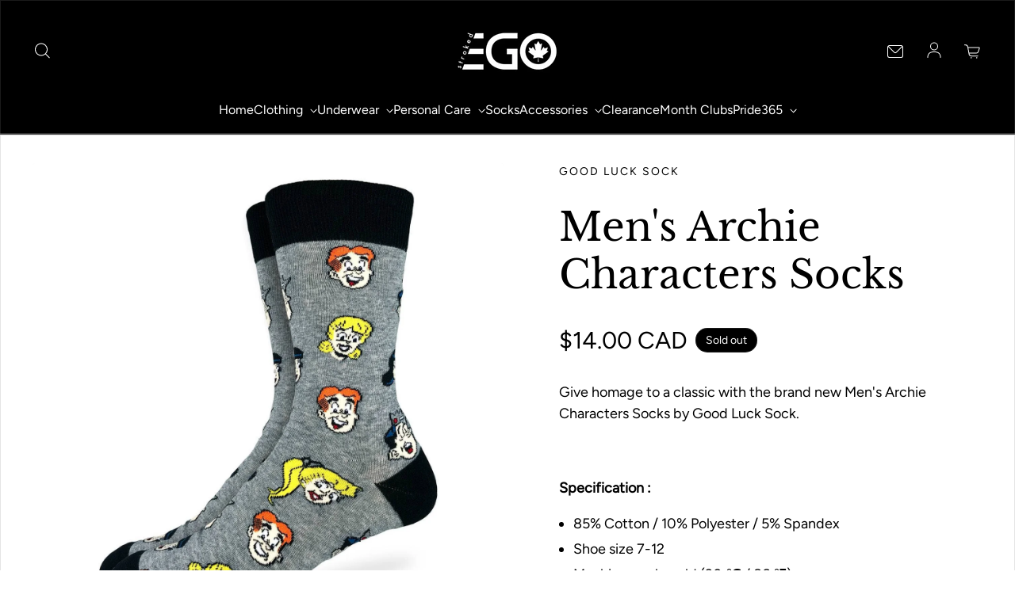

--- FILE ---
content_type: text/html; charset=utf-8
request_url: https://strokedego.ca/products/mens-archie-characters-socks
body_size: 27460
content:
<!doctype html>
<html class='no-js' lang='en' dir='ltr'>
  <head>
    <meta charset='utf-8'>
    <meta http-equiv='X-UA-Compatible' content='IE=edge'>
    <meta name='viewport' content='width=device-width,initial-scale=1'>
    <meta name='theme-color' content='#ffffff'><link rel='icon' href='data:,'><link rel='preconnect' href='https://cdn.shopify.com'><link rel='preconnect' href='https://fonts.shopifycdn.com' crossorigin><title>Men&#39;s Archie Characters Socks
 &ndash; Stroked Ego</title>

    
      <meta name='description' content='Give homage to a classic with the brand new Men&#39;s Archie Characters Socks by Good Luck Sock.   Specification : 85% Cotton / 10% Polyester / 5% Spandex Shoe size 7-12 Machine wash, cold (30 ℃ / 86 ℉) Do not bleach or iron To reduce damage and if you&#39;re feeling very fancy, line dry They will last longer if you keep them '>
    

    

<meta property='og:site_name' content='Stroked Ego'>
<meta property='og:url' content='https://strokedego.ca/products/mens-archie-characters-socks'>
<meta property='og:title' content='Men&#39;s Archie Characters Socks'>
<meta property='og:type' content='product'>
<meta property='og:description' content='Give homage to a classic with the brand new Men&#39;s Archie Characters Socks by Good Luck Sock.   Specification : 85% Cotton / 10% Polyester / 5% Spandex Shoe size 7-12 Machine wash, cold (30 ℃ / 86 ℉) Do not bleach or iron To reduce damage and if you&#39;re feeling very fancy, line dry They will last longer if you keep them '><meta property='og:image' content='http://strokedego.ca/cdn/shop/products/8400d1c4c033efac6faf4efd6ffae77a65209e433613994dd7f02ed1dee1e05e.jpg?v=1664644084'>
  <meta property='og:image:secure_url' content='https://strokedego.ca/cdn/shop/products/8400d1c4c033efac6faf4efd6ffae77a65209e433613994dd7f02ed1dee1e05e.jpg?v=1664644084'>
  <meta property='og:image:width' content='1430'>
  <meta property='og:image:height' content='1430'><meta property='og:price:amount' content='14.00'>
  <meta property='og:price:currency' content='CAD'><meta name='twitter:card' content='summary_large_image'>
<meta name='twitter:title' content='Men&#39;s Archie Characters Socks'>
<meta name='twitter:description' content='Give homage to a classic with the brand new Men&#39;s Archie Characters Socks by Good Luck Sock.   Specification : 85% Cotton / 10% Polyester / 5% Spandex Shoe size 7-12 Machine wash, cold (30 ℃ / 86 ℉) Do not bleach or iron To reduce damage and if you&#39;re feeling very fancy, line dry They will last longer if you keep them '>


    <link rel='preload' as='script' href='//strokedego.ca/cdn/shop/t/6/assets/theme.js?v=102528014611405747341699372396'>
    <link rel='preload' as='style' href='//strokedego.ca/cdn/shop/t/6/assets/theme.css?v=143351468119321662931699372396'>

    <style data-shopify>@font-face {
  font-family: "Libre Baskerville";
  font-weight: 400;
  font-style: normal;
  font-display: swap;
  src: url("//strokedego.ca/cdn/fonts/libre_baskerville/librebaskerville_n4.2ec9ee517e3ce28d5f1e6c6e75efd8a97e59c189.woff2") format("woff2"),
       url("//strokedego.ca/cdn/fonts/libre_baskerville/librebaskerville_n4.323789551b85098885c8eccedfb1bd8f25f56007.woff") format("woff");
}

  @font-face {
  font-family: Figtree;
  font-weight: 400;
  font-style: normal;
  font-display: swap;
  src: url("//strokedego.ca/cdn/fonts/figtree/figtree_n4.3c0838aba1701047e60be6a99a1b0a40ce9b8419.woff2") format("woff2"),
       url("//strokedego.ca/cdn/fonts/figtree/figtree_n4.c0575d1db21fc3821f17fd6617d3dee552312137.woff") format("woff");
}


  :root {
    
    --font-h-family: "Libre Baskerville", serif;
    --font-h-style: normal;
    --font-h-weight: 400;
    --font-h-base-size: 0;
    --font-h-letter-spacing: 0;
    --font-h-line-height: 1.2;

    
    --font-b-family: Figtree, sans-serif;
    --font-b-style: normal;
    --font-b-weight: 400;
    --font-b-base-size: 0;
    --font-b-letter-spacing: 0;
    --font-b-line-height: 1.5;

    
    --color-default-text: 0, 0, 0;
    --color-default-background: 255, 255, 255;
    --color-accent-1: 5, 65, 84;
    --color-accent-2: 108, 210, 231;
    --color-accent-3: 220, 19, 77;
    --color-soft-background-opacity: 0.04;
    --color-soft-background: var(--color-default-text), var(--color-soft-background-opacity);
    --color-overlay: 6, 28, 47;
    --color-overlay-opacity: 0.2;
    --color-gradient-text: linear-gradient(90deg, rgba(4, 18, 30, 1), rgba(26, 55, 80, 1) 100%);
    --color-gradient-background: #ffffff;
    --color-gradient-accent-1: #054154;
    --color-gradient-accent-2: #6CD2E7;
    --color-gradient-accent-3: #DC134D;
    --color-pswp-background: #ffffff;

    
    --container-width: 1600px;
    --container-gutter: 16px;
    --container-gap: 6px;--header-transparent-buffer: calc(var(--header-height) * var(--enable-transparent-header));
--radius: 4px;
--button-radius: 50px;
    --button-outline-opacity: 0%;
    --button-outline-blur: 7px;

    
    --animations-multiple: 2;

    
--card-badge-radius: 20px;
--sold-out-badge-foreground: 255, 255, 255;
      --sold-out-badge-background: 6, 28, 47;
    --section-height-x-small: 100px;
    --section-height-small: 232px;
    --section-height-medium: 364px;
    --section-height-large: 496px;
    --section-height-x-large: 628px;
    --vertical-spacer: 40px;

    --form-input-height: 50px;

    --box-shadow: rgba(0, 0, 0, 0.16) 0px 3px 6px, rgba(0, 0, 0, 0.23) 0px 3px 6px;
  }

  @media (min-width: 751px) {
    :root {
      --container-gutter: 40px;
      --container-gap: 10px;

      --section-height-x-small: 160px;
      --section-height-small: 275px;
      --section-height-medium: 390px;
      --section-height-large: 505px;
      --section-height-x-large: 620px;

      --vertical-spacer: 50px;
    }
  }

  @media (min-width: 991px) {
    :root {
      --section-height-x-small: 230px;
      --section-height-small: 410px;
      --section-height-medium: 590px;
      --section-height-large: 770px;
      --section-height-x-large: 950px;

      --vertical-spacer: 70px;
    }
  }

  
</style>
    <script>
  window.LoessTheme = {
    animations: {
      multiplier: 2
    },

    cartStrings: {
      addToCart: `Add to cart`,
      soldOut: `Sold out`,
      unavailable: `Unavailable`,
      error: `There was an error while updating your cart. Please try again.`,
      quantityError: `You can only add {quantity} of this item to your cart.`
    },

    routes: {
      cart_add_url: '/cart/add',
      cart_change_url: '/cart/change',
      cart_update_url: '/cart/update',
      cart_url: '/cart',
      product_recommendations_url: '/recommendations/products'
    },

    scripts: {
      QRCode: `//strokedego.ca/cdn/shopifycloud/storefront/assets/themes_support/vendor/qrcode-3f2b403b.js`
    },

    strings: {
      copiedToClipboard: "The link was copied to your clipboard",
      shippingCalculatorError: "One or more errors occurred while retrieving the shipping rates:",
      shippingCalculatorMultipleResults: "There are multiple shipping rates for your address:",
      shippingCalculatorNoResults: "Sorry, we do not ship to your address.",
      shippingCalculatorOneResult: "There is one shipping rate for your address:"
    },

    styles: {
      modelViewerUiStyles: 'https://cdn.shopify.com/shopifycloud/model-viewer-ui/assets/v1.0/model-viewer-ui.css'
    }
  };
</script>


    <link href="//strokedego.ca/cdn/shop/t/6/assets/theme.css?v=143351468119321662931699372396" rel="stylesheet" type="text/css" media="all" />
<link rel='preload' as='font' href='//strokedego.ca/cdn/fonts/libre_baskerville/librebaskerville_n4.2ec9ee517e3ce28d5f1e6c6e75efd8a97e59c189.woff2' type='font/woff2' crossorigin><link rel='preload' as='font' href='//strokedego.ca/cdn/fonts/figtree/figtree_n4.3c0838aba1701047e60be6a99a1b0a40ce9b8419.woff2' type='font/woff2' crossorigin><script>
      if ('noModule' in HTMLScriptElement.prototype) {
        document.documentElement.className = document.documentElement.className.replace('no-js', 'js');
      }
    </script>

    <script>window.performance && window.performance.mark && window.performance.mark('shopify.content_for_header.start');</script><meta name="facebook-domain-verification" content="c07i688aqwhownzw23devlfagjooaf">
<meta name="google-site-verification" content="J__XV566KqafCXHbXs3vATf1z4xf3yI0uFzYySOWCyo">
<meta id="shopify-digital-wallet" name="shopify-digital-wallet" content="/61709549747/digital_wallets/dialog">
<meta name="shopify-checkout-api-token" content="6676860ea4c51c4dbd9fe02df2b50b20">
<link rel="alternate" type="application/json+oembed" href="https://strokedego.ca/products/mens-archie-characters-socks.oembed">
<script async="async" src="/checkouts/internal/preloads.js?locale=en-CA"></script>
<link rel="preconnect" href="https://shop.app" crossorigin="anonymous">
<script async="async" src="https://shop.app/checkouts/internal/preloads.js?locale=en-CA&shop_id=61709549747" crossorigin="anonymous"></script>
<script id="apple-pay-shop-capabilities" type="application/json">{"shopId":61709549747,"countryCode":"CA","currencyCode":"CAD","merchantCapabilities":["supports3DS"],"merchantId":"gid:\/\/shopify\/Shop\/61709549747","merchantName":"Stroked Ego","requiredBillingContactFields":["postalAddress","email","phone"],"requiredShippingContactFields":["postalAddress","email","phone"],"shippingType":"shipping","supportedNetworks":["visa","masterCard","amex","interac","jcb"],"total":{"type":"pending","label":"Stroked Ego","amount":"1.00"},"shopifyPaymentsEnabled":true,"supportsSubscriptions":true}</script>
<script id="shopify-features" type="application/json">{"accessToken":"6676860ea4c51c4dbd9fe02df2b50b20","betas":["rich-media-storefront-analytics"],"domain":"strokedego.ca","predictiveSearch":true,"shopId":61709549747,"locale":"en"}</script>
<script>var Shopify = Shopify || {};
Shopify.shop = "strokedegosales.myshopify.com";
Shopify.locale = "en";
Shopify.currency = {"active":"CAD","rate":"1.0"};
Shopify.country = "CA";
Shopify.theme = {"name":"Summer-Upscale","id":134394904755,"schema_name":"Upscale","schema_version":"3.1.0","theme_store_id":1754,"role":"main"};
Shopify.theme.handle = "null";
Shopify.theme.style = {"id":null,"handle":null};
Shopify.cdnHost = "strokedego.ca/cdn";
Shopify.routes = Shopify.routes || {};
Shopify.routes.root = "/";</script>
<script type="module">!function(o){(o.Shopify=o.Shopify||{}).modules=!0}(window);</script>
<script>!function(o){function n(){var o=[];function n(){o.push(Array.prototype.slice.apply(arguments))}return n.q=o,n}var t=o.Shopify=o.Shopify||{};t.loadFeatures=n(),t.autoloadFeatures=n()}(window);</script>
<script>
  window.ShopifyPay = window.ShopifyPay || {};
  window.ShopifyPay.apiHost = "shop.app\/pay";
  window.ShopifyPay.redirectState = null;
</script>
<script id="shop-js-analytics" type="application/json">{"pageType":"product"}</script>
<script defer="defer" async type="module" src="//strokedego.ca/cdn/shopifycloud/shop-js/modules/v2/client.init-shop-cart-sync_BdyHc3Nr.en.esm.js"></script>
<script defer="defer" async type="module" src="//strokedego.ca/cdn/shopifycloud/shop-js/modules/v2/chunk.common_Daul8nwZ.esm.js"></script>
<script type="module">
  await import("//strokedego.ca/cdn/shopifycloud/shop-js/modules/v2/client.init-shop-cart-sync_BdyHc3Nr.en.esm.js");
await import("//strokedego.ca/cdn/shopifycloud/shop-js/modules/v2/chunk.common_Daul8nwZ.esm.js");

  window.Shopify.SignInWithShop?.initShopCartSync?.({"fedCMEnabled":true,"windoidEnabled":true});

</script>
<script>
  window.Shopify = window.Shopify || {};
  if (!window.Shopify.featureAssets) window.Shopify.featureAssets = {};
  window.Shopify.featureAssets['shop-js'] = {"shop-cart-sync":["modules/v2/client.shop-cart-sync_QYOiDySF.en.esm.js","modules/v2/chunk.common_Daul8nwZ.esm.js"],"init-fed-cm":["modules/v2/client.init-fed-cm_DchLp9rc.en.esm.js","modules/v2/chunk.common_Daul8nwZ.esm.js"],"shop-button":["modules/v2/client.shop-button_OV7bAJc5.en.esm.js","modules/v2/chunk.common_Daul8nwZ.esm.js"],"init-windoid":["modules/v2/client.init-windoid_DwxFKQ8e.en.esm.js","modules/v2/chunk.common_Daul8nwZ.esm.js"],"shop-cash-offers":["modules/v2/client.shop-cash-offers_DWtL6Bq3.en.esm.js","modules/v2/chunk.common_Daul8nwZ.esm.js","modules/v2/chunk.modal_CQq8HTM6.esm.js"],"shop-toast-manager":["modules/v2/client.shop-toast-manager_CX9r1SjA.en.esm.js","modules/v2/chunk.common_Daul8nwZ.esm.js"],"init-shop-email-lookup-coordinator":["modules/v2/client.init-shop-email-lookup-coordinator_UhKnw74l.en.esm.js","modules/v2/chunk.common_Daul8nwZ.esm.js"],"pay-button":["modules/v2/client.pay-button_DzxNnLDY.en.esm.js","modules/v2/chunk.common_Daul8nwZ.esm.js"],"avatar":["modules/v2/client.avatar_BTnouDA3.en.esm.js"],"init-shop-cart-sync":["modules/v2/client.init-shop-cart-sync_BdyHc3Nr.en.esm.js","modules/v2/chunk.common_Daul8nwZ.esm.js"],"shop-login-button":["modules/v2/client.shop-login-button_D8B466_1.en.esm.js","modules/v2/chunk.common_Daul8nwZ.esm.js","modules/v2/chunk.modal_CQq8HTM6.esm.js"],"init-customer-accounts-sign-up":["modules/v2/client.init-customer-accounts-sign-up_C8fpPm4i.en.esm.js","modules/v2/client.shop-login-button_D8B466_1.en.esm.js","modules/v2/chunk.common_Daul8nwZ.esm.js","modules/v2/chunk.modal_CQq8HTM6.esm.js"],"init-shop-for-new-customer-accounts":["modules/v2/client.init-shop-for-new-customer-accounts_CVTO0Ztu.en.esm.js","modules/v2/client.shop-login-button_D8B466_1.en.esm.js","modules/v2/chunk.common_Daul8nwZ.esm.js","modules/v2/chunk.modal_CQq8HTM6.esm.js"],"init-customer-accounts":["modules/v2/client.init-customer-accounts_dRgKMfrE.en.esm.js","modules/v2/client.shop-login-button_D8B466_1.en.esm.js","modules/v2/chunk.common_Daul8nwZ.esm.js","modules/v2/chunk.modal_CQq8HTM6.esm.js"],"shop-follow-button":["modules/v2/client.shop-follow-button_CkZpjEct.en.esm.js","modules/v2/chunk.common_Daul8nwZ.esm.js","modules/v2/chunk.modal_CQq8HTM6.esm.js"],"lead-capture":["modules/v2/client.lead-capture_BntHBhfp.en.esm.js","modules/v2/chunk.common_Daul8nwZ.esm.js","modules/v2/chunk.modal_CQq8HTM6.esm.js"],"checkout-modal":["modules/v2/client.checkout-modal_CfxcYbTm.en.esm.js","modules/v2/chunk.common_Daul8nwZ.esm.js","modules/v2/chunk.modal_CQq8HTM6.esm.js"],"shop-login":["modules/v2/client.shop-login_Da4GZ2H6.en.esm.js","modules/v2/chunk.common_Daul8nwZ.esm.js","modules/v2/chunk.modal_CQq8HTM6.esm.js"],"payment-terms":["modules/v2/client.payment-terms_MV4M3zvL.en.esm.js","modules/v2/chunk.common_Daul8nwZ.esm.js","modules/v2/chunk.modal_CQq8HTM6.esm.js"]};
</script>
<script>(function() {
  var isLoaded = false;
  function asyncLoad() {
    if (isLoaded) return;
    isLoaded = true;
    var urls = ["https:\/\/cdn-loyalty.yotpo.com\/loader\/0LzyA3rr3-X3eZFjwLUpxA.js?shop=strokedegosales.myshopify.com","https:\/\/cdn-bundler.nice-team.net\/app\/js\/bundler.js?shop=strokedegosales.myshopify.com","https:\/\/evey-files.s3.amazonaws.com\/js\/online_store.js?shop=strokedegosales.myshopify.com","https:\/\/storage.nfcube.com\/instafeed-bcb87fddae0650b84331517948d53632.js?shop=strokedegosales.myshopify.com"];
    for (var i = 0; i < urls.length; i++) {
      var s = document.createElement('script');
      s.type = 'text/javascript';
      s.async = true;
      s.src = urls[i];
      var x = document.getElementsByTagName('script')[0];
      x.parentNode.insertBefore(s, x);
    }
  };
  if(window.attachEvent) {
    window.attachEvent('onload', asyncLoad);
  } else {
    window.addEventListener('load', asyncLoad, false);
  }
})();</script>
<script id="__st">var __st={"a":61709549747,"offset":-18000,"reqid":"ed9cb7d1-714e-4abb-9861-797a5fba7e86-1768965418","pageurl":"strokedego.ca\/products\/mens-archie-characters-socks","u":"18e54b93c4c9","p":"product","rtyp":"product","rid":7271390806195};</script>
<script>window.ShopifyPaypalV4VisibilityTracking = true;</script>
<script id="captcha-bootstrap">!function(){'use strict';const t='contact',e='account',n='new_comment',o=[[t,t],['blogs',n],['comments',n],[t,'customer']],c=[[e,'customer_login'],[e,'guest_login'],[e,'recover_customer_password'],[e,'create_customer']],r=t=>t.map((([t,e])=>`form[action*='/${t}']:not([data-nocaptcha='true']) input[name='form_type'][value='${e}']`)).join(','),a=t=>()=>t?[...document.querySelectorAll(t)].map((t=>t.form)):[];function s(){const t=[...o],e=r(t);return a(e)}const i='password',u='form_key',d=['recaptcha-v3-token','g-recaptcha-response','h-captcha-response',i],f=()=>{try{return window.sessionStorage}catch{return}},m='__shopify_v',_=t=>t.elements[u];function p(t,e,n=!1){try{const o=window.sessionStorage,c=JSON.parse(o.getItem(e)),{data:r}=function(t){const{data:e,action:n}=t;return t[m]||n?{data:e,action:n}:{data:t,action:n}}(c);for(const[e,n]of Object.entries(r))t.elements[e]&&(t.elements[e].value=n);n&&o.removeItem(e)}catch(o){console.error('form repopulation failed',{error:o})}}const l='form_type',E='cptcha';function T(t){t.dataset[E]=!0}const w=window,h=w.document,L='Shopify',v='ce_forms',y='captcha';let A=!1;((t,e)=>{const n=(g='f06e6c50-85a8-45c8-87d0-21a2b65856fe',I='https://cdn.shopify.com/shopifycloud/storefront-forms-hcaptcha/ce_storefront_forms_captcha_hcaptcha.v1.5.2.iife.js',D={infoText:'Protected by hCaptcha',privacyText:'Privacy',termsText:'Terms'},(t,e,n)=>{const o=w[L][v],c=o.bindForm;if(c)return c(t,g,e,D).then(n);var r;o.q.push([[t,g,e,D],n]),r=I,A||(h.body.append(Object.assign(h.createElement('script'),{id:'captcha-provider',async:!0,src:r})),A=!0)});var g,I,D;w[L]=w[L]||{},w[L][v]=w[L][v]||{},w[L][v].q=[],w[L][y]=w[L][y]||{},w[L][y].protect=function(t,e){n(t,void 0,e),T(t)},Object.freeze(w[L][y]),function(t,e,n,w,h,L){const[v,y,A,g]=function(t,e,n){const i=e?o:[],u=t?c:[],d=[...i,...u],f=r(d),m=r(i),_=r(d.filter((([t,e])=>n.includes(e))));return[a(f),a(m),a(_),s()]}(w,h,L),I=t=>{const e=t.target;return e instanceof HTMLFormElement?e:e&&e.form},D=t=>v().includes(t);t.addEventListener('submit',(t=>{const e=I(t);if(!e)return;const n=D(e)&&!e.dataset.hcaptchaBound&&!e.dataset.recaptchaBound,o=_(e),c=g().includes(e)&&(!o||!o.value);(n||c)&&t.preventDefault(),c&&!n&&(function(t){try{if(!f())return;!function(t){const e=f();if(!e)return;const n=_(t);if(!n)return;const o=n.value;o&&e.removeItem(o)}(t);const e=Array.from(Array(32),(()=>Math.random().toString(36)[2])).join('');!function(t,e){_(t)||t.append(Object.assign(document.createElement('input'),{type:'hidden',name:u})),t.elements[u].value=e}(t,e),function(t,e){const n=f();if(!n)return;const o=[...t.querySelectorAll(`input[type='${i}']`)].map((({name:t})=>t)),c=[...d,...o],r={};for(const[a,s]of new FormData(t).entries())c.includes(a)||(r[a]=s);n.setItem(e,JSON.stringify({[m]:1,action:t.action,data:r}))}(t,e)}catch(e){console.error('failed to persist form',e)}}(e),e.submit())}));const S=(t,e)=>{t&&!t.dataset[E]&&(n(t,e.some((e=>e===t))),T(t))};for(const o of['focusin','change'])t.addEventListener(o,(t=>{const e=I(t);D(e)&&S(e,y())}));const B=e.get('form_key'),M=e.get(l),P=B&&M;t.addEventListener('DOMContentLoaded',(()=>{const t=y();if(P)for(const e of t)e.elements[l].value===M&&p(e,B);[...new Set([...A(),...v().filter((t=>'true'===t.dataset.shopifyCaptcha))])].forEach((e=>S(e,t)))}))}(h,new URLSearchParams(w.location.search),n,t,e,['guest_login'])})(!0,!0)}();</script>
<script integrity="sha256-4kQ18oKyAcykRKYeNunJcIwy7WH5gtpwJnB7kiuLZ1E=" data-source-attribution="shopify.loadfeatures" defer="defer" src="//strokedego.ca/cdn/shopifycloud/storefront/assets/storefront/load_feature-a0a9edcb.js" crossorigin="anonymous"></script>
<script crossorigin="anonymous" defer="defer" src="//strokedego.ca/cdn/shopifycloud/storefront/assets/shopify_pay/storefront-65b4c6d7.js?v=20250812"></script>
<script data-source-attribution="shopify.dynamic_checkout.dynamic.init">var Shopify=Shopify||{};Shopify.PaymentButton=Shopify.PaymentButton||{isStorefrontPortableWallets:!0,init:function(){window.Shopify.PaymentButton.init=function(){};var t=document.createElement("script");t.src="https://strokedego.ca/cdn/shopifycloud/portable-wallets/latest/portable-wallets.en.js",t.type="module",document.head.appendChild(t)}};
</script>
<script data-source-attribution="shopify.dynamic_checkout.buyer_consent">
  function portableWalletsHideBuyerConsent(e){var t=document.getElementById("shopify-buyer-consent"),n=document.getElementById("shopify-subscription-policy-button");t&&n&&(t.classList.add("hidden"),t.setAttribute("aria-hidden","true"),n.removeEventListener("click",e))}function portableWalletsShowBuyerConsent(e){var t=document.getElementById("shopify-buyer-consent"),n=document.getElementById("shopify-subscription-policy-button");t&&n&&(t.classList.remove("hidden"),t.removeAttribute("aria-hidden"),n.addEventListener("click",e))}window.Shopify?.PaymentButton&&(window.Shopify.PaymentButton.hideBuyerConsent=portableWalletsHideBuyerConsent,window.Shopify.PaymentButton.showBuyerConsent=portableWalletsShowBuyerConsent);
</script>
<script>
  function portableWalletsCleanup(e){e&&e.src&&console.error("Failed to load portable wallets script "+e.src);var t=document.querySelectorAll("shopify-accelerated-checkout .shopify-payment-button__skeleton, shopify-accelerated-checkout-cart .wallet-cart-button__skeleton"),e=document.getElementById("shopify-buyer-consent");for(let e=0;e<t.length;e++)t[e].remove();e&&e.remove()}function portableWalletsNotLoadedAsModule(e){e instanceof ErrorEvent&&"string"==typeof e.message&&e.message.includes("import.meta")&&"string"==typeof e.filename&&e.filename.includes("portable-wallets")&&(window.removeEventListener("error",portableWalletsNotLoadedAsModule),window.Shopify.PaymentButton.failedToLoad=e,"loading"===document.readyState?document.addEventListener("DOMContentLoaded",window.Shopify.PaymentButton.init):window.Shopify.PaymentButton.init())}window.addEventListener("error",portableWalletsNotLoadedAsModule);
</script>

<script type="module" src="https://strokedego.ca/cdn/shopifycloud/portable-wallets/latest/portable-wallets.en.js" onError="portableWalletsCleanup(this)" crossorigin="anonymous"></script>
<script nomodule>
  document.addEventListener("DOMContentLoaded", portableWalletsCleanup);
</script>

<script id='scb4127' type='text/javascript' async='' src='https://strokedego.ca/cdn/shopifycloud/privacy-banner/storefront-banner.js'></script><link id="shopify-accelerated-checkout-styles" rel="stylesheet" media="screen" href="https://strokedego.ca/cdn/shopifycloud/portable-wallets/latest/accelerated-checkout-backwards-compat.css" crossorigin="anonymous">
<style id="shopify-accelerated-checkout-cart">
        #shopify-buyer-consent {
  margin-top: 1em;
  display: inline-block;
  width: 100%;
}

#shopify-buyer-consent.hidden {
  display: none;
}

#shopify-subscription-policy-button {
  background: none;
  border: none;
  padding: 0;
  text-decoration: underline;
  font-size: inherit;
  cursor: pointer;
}

#shopify-subscription-policy-button::before {
  box-shadow: none;
}

      </style>

<script>window.performance && window.performance.mark && window.performance.mark('shopify.content_for_header.end');</script>
  <script src="https://cdn.shopify.com/extensions/019b97b0-6350-7631-8123-95494b086580/socialwidget-instafeed-78/assets/social-widget.min.js" type="text/javascript" defer="defer"></script>
<link rel="canonical" href="https://strokedego.ca/products/mens-archie-characters-socks">
<link href="https://monorail-edge.shopifysvc.com" rel="dns-prefetch">
<script>(function(){if ("sendBeacon" in navigator && "performance" in window) {try {var session_token_from_headers = performance.getEntriesByType('navigation')[0].serverTiming.find(x => x.name == '_s').description;} catch {var session_token_from_headers = undefined;}var session_cookie_matches = document.cookie.match(/_shopify_s=([^;]*)/);var session_token_from_cookie = session_cookie_matches && session_cookie_matches.length === 2 ? session_cookie_matches[1] : "";var session_token = session_token_from_headers || session_token_from_cookie || "";function handle_abandonment_event(e) {var entries = performance.getEntries().filter(function(entry) {return /monorail-edge.shopifysvc.com/.test(entry.name);});if (!window.abandonment_tracked && entries.length === 0) {window.abandonment_tracked = true;var currentMs = Date.now();var navigation_start = performance.timing.navigationStart;var payload = {shop_id: 61709549747,url: window.location.href,navigation_start,duration: currentMs - navigation_start,session_token,page_type: "product"};window.navigator.sendBeacon("https://monorail-edge.shopifysvc.com/v1/produce", JSON.stringify({schema_id: "online_store_buyer_site_abandonment/1.1",payload: payload,metadata: {event_created_at_ms: currentMs,event_sent_at_ms: currentMs}}));}}window.addEventListener('pagehide', handle_abandonment_event);}}());</script>
<script id="web-pixels-manager-setup">(function e(e,d,r,n,o){if(void 0===o&&(o={}),!Boolean(null===(a=null===(i=window.Shopify)||void 0===i?void 0:i.analytics)||void 0===a?void 0:a.replayQueue)){var i,a;window.Shopify=window.Shopify||{};var t=window.Shopify;t.analytics=t.analytics||{};var s=t.analytics;s.replayQueue=[],s.publish=function(e,d,r){return s.replayQueue.push([e,d,r]),!0};try{self.performance.mark("wpm:start")}catch(e){}var l=function(){var e={modern:/Edge?\/(1{2}[4-9]|1[2-9]\d|[2-9]\d{2}|\d{4,})\.\d+(\.\d+|)|Firefox\/(1{2}[4-9]|1[2-9]\d|[2-9]\d{2}|\d{4,})\.\d+(\.\d+|)|Chrom(ium|e)\/(9{2}|\d{3,})\.\d+(\.\d+|)|(Maci|X1{2}).+ Version\/(15\.\d+|(1[6-9]|[2-9]\d|\d{3,})\.\d+)([,.]\d+|)( \(\w+\)|)( Mobile\/\w+|) Safari\/|Chrome.+OPR\/(9{2}|\d{3,})\.\d+\.\d+|(CPU[ +]OS|iPhone[ +]OS|CPU[ +]iPhone|CPU IPhone OS|CPU iPad OS)[ +]+(15[._]\d+|(1[6-9]|[2-9]\d|\d{3,})[._]\d+)([._]\d+|)|Android:?[ /-](13[3-9]|1[4-9]\d|[2-9]\d{2}|\d{4,})(\.\d+|)(\.\d+|)|Android.+Firefox\/(13[5-9]|1[4-9]\d|[2-9]\d{2}|\d{4,})\.\d+(\.\d+|)|Android.+Chrom(ium|e)\/(13[3-9]|1[4-9]\d|[2-9]\d{2}|\d{4,})\.\d+(\.\d+|)|SamsungBrowser\/([2-9]\d|\d{3,})\.\d+/,legacy:/Edge?\/(1[6-9]|[2-9]\d|\d{3,})\.\d+(\.\d+|)|Firefox\/(5[4-9]|[6-9]\d|\d{3,})\.\d+(\.\d+|)|Chrom(ium|e)\/(5[1-9]|[6-9]\d|\d{3,})\.\d+(\.\d+|)([\d.]+$|.*Safari\/(?![\d.]+ Edge\/[\d.]+$))|(Maci|X1{2}).+ Version\/(10\.\d+|(1[1-9]|[2-9]\d|\d{3,})\.\d+)([,.]\d+|)( \(\w+\)|)( Mobile\/\w+|) Safari\/|Chrome.+OPR\/(3[89]|[4-9]\d|\d{3,})\.\d+\.\d+|(CPU[ +]OS|iPhone[ +]OS|CPU[ +]iPhone|CPU IPhone OS|CPU iPad OS)[ +]+(10[._]\d+|(1[1-9]|[2-9]\d|\d{3,})[._]\d+)([._]\d+|)|Android:?[ /-](13[3-9]|1[4-9]\d|[2-9]\d{2}|\d{4,})(\.\d+|)(\.\d+|)|Mobile Safari.+OPR\/([89]\d|\d{3,})\.\d+\.\d+|Android.+Firefox\/(13[5-9]|1[4-9]\d|[2-9]\d{2}|\d{4,})\.\d+(\.\d+|)|Android.+Chrom(ium|e)\/(13[3-9]|1[4-9]\d|[2-9]\d{2}|\d{4,})\.\d+(\.\d+|)|Android.+(UC? ?Browser|UCWEB|U3)[ /]?(15\.([5-9]|\d{2,})|(1[6-9]|[2-9]\d|\d{3,})\.\d+)\.\d+|SamsungBrowser\/(5\.\d+|([6-9]|\d{2,})\.\d+)|Android.+MQ{2}Browser\/(14(\.(9|\d{2,})|)|(1[5-9]|[2-9]\d|\d{3,})(\.\d+|))(\.\d+|)|K[Aa][Ii]OS\/(3\.\d+|([4-9]|\d{2,})\.\d+)(\.\d+|)/},d=e.modern,r=e.legacy,n=navigator.userAgent;return n.match(d)?"modern":n.match(r)?"legacy":"unknown"}(),u="modern"===l?"modern":"legacy",c=(null!=n?n:{modern:"",legacy:""})[u],f=function(e){return[e.baseUrl,"/wpm","/b",e.hashVersion,"modern"===e.buildTarget?"m":"l",".js"].join("")}({baseUrl:d,hashVersion:r,buildTarget:u}),m=function(e){var d=e.version,r=e.bundleTarget,n=e.surface,o=e.pageUrl,i=e.monorailEndpoint;return{emit:function(e){var a=e.status,t=e.errorMsg,s=(new Date).getTime(),l=JSON.stringify({metadata:{event_sent_at_ms:s},events:[{schema_id:"web_pixels_manager_load/3.1",payload:{version:d,bundle_target:r,page_url:o,status:a,surface:n,error_msg:t},metadata:{event_created_at_ms:s}}]});if(!i)return console&&console.warn&&console.warn("[Web Pixels Manager] No Monorail endpoint provided, skipping logging."),!1;try{return self.navigator.sendBeacon.bind(self.navigator)(i,l)}catch(e){}var u=new XMLHttpRequest;try{return u.open("POST",i,!0),u.setRequestHeader("Content-Type","text/plain"),u.send(l),!0}catch(e){return console&&console.warn&&console.warn("[Web Pixels Manager] Got an unhandled error while logging to Monorail."),!1}}}}({version:r,bundleTarget:l,surface:e.surface,pageUrl:self.location.href,monorailEndpoint:e.monorailEndpoint});try{o.browserTarget=l,function(e){var d=e.src,r=e.async,n=void 0===r||r,o=e.onload,i=e.onerror,a=e.sri,t=e.scriptDataAttributes,s=void 0===t?{}:t,l=document.createElement("script"),u=document.querySelector("head"),c=document.querySelector("body");if(l.async=n,l.src=d,a&&(l.integrity=a,l.crossOrigin="anonymous"),s)for(var f in s)if(Object.prototype.hasOwnProperty.call(s,f))try{l.dataset[f]=s[f]}catch(e){}if(o&&l.addEventListener("load",o),i&&l.addEventListener("error",i),u)u.appendChild(l);else{if(!c)throw new Error("Did not find a head or body element to append the script");c.appendChild(l)}}({src:f,async:!0,onload:function(){if(!function(){var e,d;return Boolean(null===(d=null===(e=window.Shopify)||void 0===e?void 0:e.analytics)||void 0===d?void 0:d.initialized)}()){var d=window.webPixelsManager.init(e)||void 0;if(d){var r=window.Shopify.analytics;r.replayQueue.forEach((function(e){var r=e[0],n=e[1],o=e[2];d.publishCustomEvent(r,n,o)})),r.replayQueue=[],r.publish=d.publishCustomEvent,r.visitor=d.visitor,r.initialized=!0}}},onerror:function(){return m.emit({status:"failed",errorMsg:"".concat(f," has failed to load")})},sri:function(e){var d=/^sha384-[A-Za-z0-9+/=]+$/;return"string"==typeof e&&d.test(e)}(c)?c:"",scriptDataAttributes:o}),m.emit({status:"loading"})}catch(e){m.emit({status:"failed",errorMsg:(null==e?void 0:e.message)||"Unknown error"})}}})({shopId: 61709549747,storefrontBaseUrl: "https://strokedego.ca",extensionsBaseUrl: "https://extensions.shopifycdn.com/cdn/shopifycloud/web-pixels-manager",monorailEndpoint: "https://monorail-edge.shopifysvc.com/unstable/produce_batch",surface: "storefront-renderer",enabledBetaFlags: ["2dca8a86"],webPixelsConfigList: [{"id":"828932275","configuration":"{\"store\":\"strokedegosales.myshopify.com\"}","eventPayloadVersion":"v1","runtimeContext":"STRICT","scriptVersion":"8450b52b59e80bfb2255f1e069ee1acd","type":"APP","apiClientId":740217,"privacyPurposes":["ANALYTICS","MARKETING","SALE_OF_DATA"],"dataSharingAdjustments":{"protectedCustomerApprovalScopes":["read_customer_address","read_customer_email","read_customer_name","read_customer_personal_data","read_customer_phone"]}},{"id":"519667891","configuration":"{\"config\":\"{\\\"pixel_id\\\":\\\"G-3D74DS81YT\\\",\\\"target_country\\\":\\\"CA\\\",\\\"gtag_events\\\":[{\\\"type\\\":\\\"begin_checkout\\\",\\\"action_label\\\":\\\"G-3D74DS81YT\\\"},{\\\"type\\\":\\\"search\\\",\\\"action_label\\\":\\\"G-3D74DS81YT\\\"},{\\\"type\\\":\\\"view_item\\\",\\\"action_label\\\":[\\\"G-3D74DS81YT\\\",\\\"MC-D9553BEHKM\\\"]},{\\\"type\\\":\\\"purchase\\\",\\\"action_label\\\":[\\\"G-3D74DS81YT\\\",\\\"MC-D9553BEHKM\\\"]},{\\\"type\\\":\\\"page_view\\\",\\\"action_label\\\":[\\\"G-3D74DS81YT\\\",\\\"MC-D9553BEHKM\\\"]},{\\\"type\\\":\\\"add_payment_info\\\",\\\"action_label\\\":\\\"G-3D74DS81YT\\\"},{\\\"type\\\":\\\"add_to_cart\\\",\\\"action_label\\\":\\\"G-3D74DS81YT\\\"}],\\\"enable_monitoring_mode\\\":false}\"}","eventPayloadVersion":"v1","runtimeContext":"OPEN","scriptVersion":"b2a88bafab3e21179ed38636efcd8a93","type":"APP","apiClientId":1780363,"privacyPurposes":[],"dataSharingAdjustments":{"protectedCustomerApprovalScopes":["read_customer_address","read_customer_email","read_customer_name","read_customer_personal_data","read_customer_phone"]}},{"id":"114426035","configuration":"{\"myshopifyDomain\":\"strokedegosales.myshopify.com\"}","eventPayloadVersion":"v1","runtimeContext":"STRICT","scriptVersion":"23b97d18e2aa74363140dc29c9284e87","type":"APP","apiClientId":2775569,"privacyPurposes":["ANALYTICS","MARKETING","SALE_OF_DATA"],"dataSharingAdjustments":{"protectedCustomerApprovalScopes":["read_customer_address","read_customer_email","read_customer_name","read_customer_phone","read_customer_personal_data"]}},{"id":"84672691","configuration":"{\"tagID\":\"2613591926154\"}","eventPayloadVersion":"v1","runtimeContext":"STRICT","scriptVersion":"18031546ee651571ed29edbe71a3550b","type":"APP","apiClientId":3009811,"privacyPurposes":["ANALYTICS","MARKETING","SALE_OF_DATA"],"dataSharingAdjustments":{"protectedCustomerApprovalScopes":["read_customer_address","read_customer_email","read_customer_name","read_customer_personal_data","read_customer_phone"]}},{"id":"shopify-app-pixel","configuration":"{}","eventPayloadVersion":"v1","runtimeContext":"STRICT","scriptVersion":"0450","apiClientId":"shopify-pixel","type":"APP","privacyPurposes":["ANALYTICS","MARKETING"]},{"id":"shopify-custom-pixel","eventPayloadVersion":"v1","runtimeContext":"LAX","scriptVersion":"0450","apiClientId":"shopify-pixel","type":"CUSTOM","privacyPurposes":["ANALYTICS","MARKETING"]}],isMerchantRequest: false,initData: {"shop":{"name":"Stroked Ego","paymentSettings":{"currencyCode":"CAD"},"myshopifyDomain":"strokedegosales.myshopify.com","countryCode":"CA","storefrontUrl":"https:\/\/strokedego.ca"},"customer":null,"cart":null,"checkout":null,"productVariants":[{"price":{"amount":14.0,"currencyCode":"CAD"},"product":{"title":"Men's Archie Characters Socks","vendor":"Good Luck Sock","id":"7271390806195","untranslatedTitle":"Men's Archie Characters Socks","url":"\/products\/mens-archie-characters-socks","type":"Socks"},"id":"42064962388147","image":{"src":"\/\/strokedego.ca\/cdn\/shop\/products\/8400d1c4c033efac6faf4efd6ffae77a65209e433613994dd7f02ed1dee1e05e.jpg?v=1664644084"},"sku":"1542","title":"Default Title","untranslatedTitle":"Default Title"}],"purchasingCompany":null},},"https://strokedego.ca/cdn","fcfee988w5aeb613cpc8e4bc33m6693e112",{"modern":"","legacy":""},{"shopId":"61709549747","storefrontBaseUrl":"https:\/\/strokedego.ca","extensionBaseUrl":"https:\/\/extensions.shopifycdn.com\/cdn\/shopifycloud\/web-pixels-manager","surface":"storefront-renderer","enabledBetaFlags":"[\"2dca8a86\"]","isMerchantRequest":"false","hashVersion":"fcfee988w5aeb613cpc8e4bc33m6693e112","publish":"custom","events":"[[\"page_viewed\",{}],[\"product_viewed\",{\"productVariant\":{\"price\":{\"amount\":14.0,\"currencyCode\":\"CAD\"},\"product\":{\"title\":\"Men's Archie Characters Socks\",\"vendor\":\"Good Luck Sock\",\"id\":\"7271390806195\",\"untranslatedTitle\":\"Men's Archie Characters Socks\",\"url\":\"\/products\/mens-archie-characters-socks\",\"type\":\"Socks\"},\"id\":\"42064962388147\",\"image\":{\"src\":\"\/\/strokedego.ca\/cdn\/shop\/products\/8400d1c4c033efac6faf4efd6ffae77a65209e433613994dd7f02ed1dee1e05e.jpg?v=1664644084\"},\"sku\":\"1542\",\"title\":\"Default Title\",\"untranslatedTitle\":\"Default Title\"}}]]"});</script><script>
  window.ShopifyAnalytics = window.ShopifyAnalytics || {};
  window.ShopifyAnalytics.meta = window.ShopifyAnalytics.meta || {};
  window.ShopifyAnalytics.meta.currency = 'CAD';
  var meta = {"product":{"id":7271390806195,"gid":"gid:\/\/shopify\/Product\/7271390806195","vendor":"Good Luck Sock","type":"Socks","handle":"mens-archie-characters-socks","variants":[{"id":42064962388147,"price":1400,"name":"Men's Archie Characters Socks","public_title":null,"sku":"1542"}],"remote":false},"page":{"pageType":"product","resourceType":"product","resourceId":7271390806195,"requestId":"ed9cb7d1-714e-4abb-9861-797a5fba7e86-1768965418"}};
  for (var attr in meta) {
    window.ShopifyAnalytics.meta[attr] = meta[attr];
  }
</script>
<script class="analytics">
  (function () {
    var customDocumentWrite = function(content) {
      var jquery = null;

      if (window.jQuery) {
        jquery = window.jQuery;
      } else if (window.Checkout && window.Checkout.$) {
        jquery = window.Checkout.$;
      }

      if (jquery) {
        jquery('body').append(content);
      }
    };

    var hasLoggedConversion = function(token) {
      if (token) {
        return document.cookie.indexOf('loggedConversion=' + token) !== -1;
      }
      return false;
    }

    var setCookieIfConversion = function(token) {
      if (token) {
        var twoMonthsFromNow = new Date(Date.now());
        twoMonthsFromNow.setMonth(twoMonthsFromNow.getMonth() + 2);

        document.cookie = 'loggedConversion=' + token + '; expires=' + twoMonthsFromNow;
      }
    }

    var trekkie = window.ShopifyAnalytics.lib = window.trekkie = window.trekkie || [];
    if (trekkie.integrations) {
      return;
    }
    trekkie.methods = [
      'identify',
      'page',
      'ready',
      'track',
      'trackForm',
      'trackLink'
    ];
    trekkie.factory = function(method) {
      return function() {
        var args = Array.prototype.slice.call(arguments);
        args.unshift(method);
        trekkie.push(args);
        return trekkie;
      };
    };
    for (var i = 0; i < trekkie.methods.length; i++) {
      var key = trekkie.methods[i];
      trekkie[key] = trekkie.factory(key);
    }
    trekkie.load = function(config) {
      trekkie.config = config || {};
      trekkie.config.initialDocumentCookie = document.cookie;
      var first = document.getElementsByTagName('script')[0];
      var script = document.createElement('script');
      script.type = 'text/javascript';
      script.onerror = function(e) {
        var scriptFallback = document.createElement('script');
        scriptFallback.type = 'text/javascript';
        scriptFallback.onerror = function(error) {
                var Monorail = {
      produce: function produce(monorailDomain, schemaId, payload) {
        var currentMs = new Date().getTime();
        var event = {
          schema_id: schemaId,
          payload: payload,
          metadata: {
            event_created_at_ms: currentMs,
            event_sent_at_ms: currentMs
          }
        };
        return Monorail.sendRequest("https://" + monorailDomain + "/v1/produce", JSON.stringify(event));
      },
      sendRequest: function sendRequest(endpointUrl, payload) {
        // Try the sendBeacon API
        if (window && window.navigator && typeof window.navigator.sendBeacon === 'function' && typeof window.Blob === 'function' && !Monorail.isIos12()) {
          var blobData = new window.Blob([payload], {
            type: 'text/plain'
          });

          if (window.navigator.sendBeacon(endpointUrl, blobData)) {
            return true;
          } // sendBeacon was not successful

        } // XHR beacon

        var xhr = new XMLHttpRequest();

        try {
          xhr.open('POST', endpointUrl);
          xhr.setRequestHeader('Content-Type', 'text/plain');
          xhr.send(payload);
        } catch (e) {
          console.log(e);
        }

        return false;
      },
      isIos12: function isIos12() {
        return window.navigator.userAgent.lastIndexOf('iPhone; CPU iPhone OS 12_') !== -1 || window.navigator.userAgent.lastIndexOf('iPad; CPU OS 12_') !== -1;
      }
    };
    Monorail.produce('monorail-edge.shopifysvc.com',
      'trekkie_storefront_load_errors/1.1',
      {shop_id: 61709549747,
      theme_id: 134394904755,
      app_name: "storefront",
      context_url: window.location.href,
      source_url: "//strokedego.ca/cdn/s/trekkie.storefront.cd680fe47e6c39ca5d5df5f0a32d569bc48c0f27.min.js"});

        };
        scriptFallback.async = true;
        scriptFallback.src = '//strokedego.ca/cdn/s/trekkie.storefront.cd680fe47e6c39ca5d5df5f0a32d569bc48c0f27.min.js';
        first.parentNode.insertBefore(scriptFallback, first);
      };
      script.async = true;
      script.src = '//strokedego.ca/cdn/s/trekkie.storefront.cd680fe47e6c39ca5d5df5f0a32d569bc48c0f27.min.js';
      first.parentNode.insertBefore(script, first);
    };
    trekkie.load(
      {"Trekkie":{"appName":"storefront","development":false,"defaultAttributes":{"shopId":61709549747,"isMerchantRequest":null,"themeId":134394904755,"themeCityHash":"15702150757970045720","contentLanguage":"en","currency":"CAD","eventMetadataId":"d44efab3-b00a-436a-9dcf-70a98df1e311"},"isServerSideCookieWritingEnabled":true,"monorailRegion":"shop_domain","enabledBetaFlags":["65f19447"]},"Session Attribution":{},"S2S":{"facebookCapiEnabled":true,"source":"trekkie-storefront-renderer","apiClientId":580111}}
    );

    var loaded = false;
    trekkie.ready(function() {
      if (loaded) return;
      loaded = true;

      window.ShopifyAnalytics.lib = window.trekkie;

      var originalDocumentWrite = document.write;
      document.write = customDocumentWrite;
      try { window.ShopifyAnalytics.merchantGoogleAnalytics.call(this); } catch(error) {};
      document.write = originalDocumentWrite;

      window.ShopifyAnalytics.lib.page(null,{"pageType":"product","resourceType":"product","resourceId":7271390806195,"requestId":"ed9cb7d1-714e-4abb-9861-797a5fba7e86-1768965418","shopifyEmitted":true});

      var match = window.location.pathname.match(/checkouts\/(.+)\/(thank_you|post_purchase)/)
      var token = match? match[1]: undefined;
      if (!hasLoggedConversion(token)) {
        setCookieIfConversion(token);
        window.ShopifyAnalytics.lib.track("Viewed Product",{"currency":"CAD","variantId":42064962388147,"productId":7271390806195,"productGid":"gid:\/\/shopify\/Product\/7271390806195","name":"Men's Archie Characters Socks","price":"14.00","sku":"1542","brand":"Good Luck Sock","variant":null,"category":"Socks","nonInteraction":true,"remote":false},undefined,undefined,{"shopifyEmitted":true});
      window.ShopifyAnalytics.lib.track("monorail:\/\/trekkie_storefront_viewed_product\/1.1",{"currency":"CAD","variantId":42064962388147,"productId":7271390806195,"productGid":"gid:\/\/shopify\/Product\/7271390806195","name":"Men's Archie Characters Socks","price":"14.00","sku":"1542","brand":"Good Luck Sock","variant":null,"category":"Socks","nonInteraction":true,"remote":false,"referer":"https:\/\/strokedego.ca\/products\/mens-archie-characters-socks"});
      }
    });


        var eventsListenerScript = document.createElement('script');
        eventsListenerScript.async = true;
        eventsListenerScript.src = "//strokedego.ca/cdn/shopifycloud/storefront/assets/shop_events_listener-3da45d37.js";
        document.getElementsByTagName('head')[0].appendChild(eventsListenerScript);

})();</script>
  <script>
  if (!window.ga || (window.ga && typeof window.ga !== 'function')) {
    window.ga = function ga() {
      (window.ga.q = window.ga.q || []).push(arguments);
      if (window.Shopify && window.Shopify.analytics && typeof window.Shopify.analytics.publish === 'function') {
        window.Shopify.analytics.publish("ga_stub_called", {}, {sendTo: "google_osp_migration"});
      }
      console.error("Shopify's Google Analytics stub called with:", Array.from(arguments), "\nSee https://help.shopify.com/manual/promoting-marketing/pixels/pixel-migration#google for more information.");
    };
    if (window.Shopify && window.Shopify.analytics && typeof window.Shopify.analytics.publish === 'function') {
      window.Shopify.analytics.publish("ga_stub_initialized", {}, {sendTo: "google_osp_migration"});
    }
  }
</script>
<script
  defer
  src="https://strokedego.ca/cdn/shopifycloud/perf-kit/shopify-perf-kit-3.0.4.min.js"
  data-application="storefront-renderer"
  data-shop-id="61709549747"
  data-render-region="gcp-us-central1"
  data-page-type="product"
  data-theme-instance-id="134394904755"
  data-theme-name="Upscale"
  data-theme-version="3.1.0"
  data-monorail-region="shop_domain"
  data-resource-timing-sampling-rate="10"
  data-shs="true"
  data-shs-beacon="true"
  data-shs-export-with-fetch="true"
  data-shs-logs-sample-rate="1"
  data-shs-beacon-endpoint="https://strokedego.ca/api/collect"
></script>
</head>

  <body class=''>
    <a class='skip-to-content-link button button--primary button--large sr-only' href='#MainContent'>
      Skip to content
    </a><!-- BEGIN sections: header-group -->
<section id="shopify-section-sections--16387614736563__announcement-bar" class="shopify-section shopify-section-group-header-group shopify-section--announcement-bar"><div class="announcement-utility-bar "><div id="UtilityBar" class="section block color-soft-background color-soft-background--default-color color-gradient color-gradient--fixed hide-desktop">
      <div class="container">
        <div class="utility-bar utility-bar--icons-left">
<div class="utility-bar__cross-border">
<loess-localization-form><form method="post" action="/localization" id="UtilityBarCountryCurrencyForm" accept-charset="UTF-8" class="shopify-localization-form" enctype="multipart/form-data"><input type="hidden" name="form_type" value="localization" /><input type="hidden" name="utf8" value="✓" /><input type="hidden" name="_method" value="put" /><input type="hidden" name="return_to" value="/products/mens-archie-characters-socks" /><div class='popover-wrapper popover-wrapper--right'>
      <button
        is='loess-button'
        type='button'
        class='button button--small button--icon button--plain tap'
        aria-expanded='false'
        aria-controls='UtilityBarCountryCurrencyList'
      >
        CAD
        $
        <span>
          


    <svg class="icon icon--caret
  " aria-hidden="true" focusable="false" role="presentation" width='9' height='10' viewBox='0 0 9 10'>
      <path fill-rule="evenodd" clip-rule="evenodd" d="M8.424 3.89a.5.5 0 0 1 0 .706l-3.889 3.89-3.889-3.89a.5.5 0 1 1 .707-.707l3.182 3.182L7.717 3.89a.5.5 0 0 1 .707 0Z"/>
    </svg>
  



        </span>
      </button>

      <loess-popover id='UtilityBarCountryCurrencyList' class='popover '>
        <ul class='popover-menu-list' role='list'><li class='popover-menu-list__item button button--plain' tabindex='-1'>
              <a
                class='popover-menu-list__link'
                href='#'
                
                data-value='AX'
              >
                Åland Islands
                <span
                  >(EUR
                  €)</span
                >
              </a>
            </li><li class='popover-menu-list__item button button--plain' tabindex='-1'>
              <a
                class='popover-menu-list__link'
                href='#'
                
                data-value='AL'
              >
                Albania
                <span
                  >(ALL
                  L)</span
                >
              </a>
            </li><li class='popover-menu-list__item button button--plain' tabindex='-1'>
              <a
                class='popover-menu-list__link'
                href='#'
                
                data-value='AD'
              >
                Andorra
                <span
                  >(EUR
                  €)</span
                >
              </a>
            </li><li class='popover-menu-list__item button button--plain' tabindex='-1'>
              <a
                class='popover-menu-list__link'
                href='#'
                
                data-value='AI'
              >
                Anguilla
                <span
                  >(XCD
                  $)</span
                >
              </a>
            </li><li class='popover-menu-list__item button button--plain' tabindex='-1'>
              <a
                class='popover-menu-list__link'
                href='#'
                
                data-value='AG'
              >
                Antigua &amp; Barbuda
                <span
                  >(XCD
                  $)</span
                >
              </a>
            </li><li class='popover-menu-list__item button button--plain' tabindex='-1'>
              <a
                class='popover-menu-list__link'
                href='#'
                
                data-value='AR'
              >
                Argentina
                <span
                  >(CAD
                  $)</span
                >
              </a>
            </li><li class='popover-menu-list__item button button--plain' tabindex='-1'>
              <a
                class='popover-menu-list__link'
                href='#'
                
                data-value='AW'
              >
                Aruba
                <span
                  >(AWG
                  ƒ)</span
                >
              </a>
            </li><li class='popover-menu-list__item button button--plain' tabindex='-1'>
              <a
                class='popover-menu-list__link'
                href='#'
                
                data-value='AU'
              >
                Australia
                <span
                  >(AUD
                  $)</span
                >
              </a>
            </li><li class='popover-menu-list__item button button--plain' tabindex='-1'>
              <a
                class='popover-menu-list__link'
                href='#'
                
                data-value='AT'
              >
                Austria
                <span
                  >(EUR
                  €)</span
                >
              </a>
            </li><li class='popover-menu-list__item button button--plain' tabindex='-1'>
              <a
                class='popover-menu-list__link'
                href='#'
                
                data-value='BS'
              >
                Bahamas
                <span
                  >(BSD
                  $)</span
                >
              </a>
            </li><li class='popover-menu-list__item button button--plain' tabindex='-1'>
              <a
                class='popover-menu-list__link'
                href='#'
                
                data-value='BB'
              >
                Barbados
                <span
                  >(BBD
                  $)</span
                >
              </a>
            </li><li class='popover-menu-list__item button button--plain' tabindex='-1'>
              <a
                class='popover-menu-list__link'
                href='#'
                
                data-value='BE'
              >
                Belgium
                <span
                  >(EUR
                  €)</span
                >
              </a>
            </li><li class='popover-menu-list__item button button--plain' tabindex='-1'>
              <a
                class='popover-menu-list__link'
                href='#'
                
                data-value='BZ'
              >
                Belize
                <span
                  >(BZD
                  $)</span
                >
              </a>
            </li><li class='popover-menu-list__item button button--plain' tabindex='-1'>
              <a
                class='popover-menu-list__link'
                href='#'
                
                data-value='BM'
              >
                Bermuda
                <span
                  >(USD
                  $)</span
                >
              </a>
            </li><li class='popover-menu-list__item button button--plain' tabindex='-1'>
              <a
                class='popover-menu-list__link'
                href='#'
                
                data-value='BO'
              >
                Bolivia
                <span
                  >(BOB
                  Bs.)</span
                >
              </a>
            </li><li class='popover-menu-list__item button button--plain' tabindex='-1'>
              <a
                class='popover-menu-list__link'
                href='#'
                
                data-value='BR'
              >
                Brazil
                <span
                  >(CAD
                  $)</span
                >
              </a>
            </li><li class='popover-menu-list__item button button--plain' tabindex='-1'>
              <a
                class='popover-menu-list__link'
                href='#'
                
                data-value='VG'
              >
                British Virgin Islands
                <span
                  >(USD
                  $)</span
                >
              </a>
            </li><li class='popover-menu-list__item button button--plain' tabindex='-1'>
              <a
                class='popover-menu-list__link popover-menu-list__link--active'
                href='#'
                
                  aria-current='true'
                
                data-value='CA'
              >
                Canada
                <span
                  >(CAD
                  $)</span
                >
              </a>
            </li><li class='popover-menu-list__item button button--plain' tabindex='-1'>
              <a
                class='popover-menu-list__link'
                href='#'
                
                data-value='BQ'
              >
                Caribbean Netherlands
                <span
                  >(USD
                  $)</span
                >
              </a>
            </li><li class='popover-menu-list__item button button--plain' tabindex='-1'>
              <a
                class='popover-menu-list__link'
                href='#'
                
                data-value='KY'
              >
                Cayman Islands
                <span
                  >(KYD
                  $)</span
                >
              </a>
            </li><li class='popover-menu-list__item button button--plain' tabindex='-1'>
              <a
                class='popover-menu-list__link'
                href='#'
                
                data-value='CL'
              >
                Chile
                <span
                  >(CAD
                  $)</span
                >
              </a>
            </li><li class='popover-menu-list__item button button--plain' tabindex='-1'>
              <a
                class='popover-menu-list__link'
                href='#'
                
                data-value='CX'
              >
                Christmas Island
                <span
                  >(AUD
                  $)</span
                >
              </a>
            </li><li class='popover-menu-list__item button button--plain' tabindex='-1'>
              <a
                class='popover-menu-list__link'
                href='#'
                
                data-value='CC'
              >
                Cocos (Keeling) Islands
                <span
                  >(AUD
                  $)</span
                >
              </a>
            </li><li class='popover-menu-list__item button button--plain' tabindex='-1'>
              <a
                class='popover-menu-list__link'
                href='#'
                
                data-value='CO'
              >
                Colombia
                <span
                  >(CAD
                  $)</span
                >
              </a>
            </li><li class='popover-menu-list__item button button--plain' tabindex='-1'>
              <a
                class='popover-menu-list__link'
                href='#'
                
                data-value='CK'
              >
                Cook Islands
                <span
                  >(NZD
                  $)</span
                >
              </a>
            </li><li class='popover-menu-list__item button button--plain' tabindex='-1'>
              <a
                class='popover-menu-list__link'
                href='#'
                
                data-value='CR'
              >
                Costa Rica
                <span
                  >(CRC
                  ₡)</span
                >
              </a>
            </li><li class='popover-menu-list__item button button--plain' tabindex='-1'>
              <a
                class='popover-menu-list__link'
                href='#'
                
                data-value='HR'
              >
                Croatia
                <span
                  >(EUR
                  €)</span
                >
              </a>
            </li><li class='popover-menu-list__item button button--plain' tabindex='-1'>
              <a
                class='popover-menu-list__link'
                href='#'
                
                data-value='CW'
              >
                Curaçao
                <span
                  >(ANG
                  ƒ)</span
                >
              </a>
            </li><li class='popover-menu-list__item button button--plain' tabindex='-1'>
              <a
                class='popover-menu-list__link'
                href='#'
                
                data-value='CZ'
              >
                Czechia
                <span
                  >(CZK
                  Kč)</span
                >
              </a>
            </li><li class='popover-menu-list__item button button--plain' tabindex='-1'>
              <a
                class='popover-menu-list__link'
                href='#'
                
                data-value='DK'
              >
                Denmark
                <span
                  >(DKK
                  kr.)</span
                >
              </a>
            </li><li class='popover-menu-list__item button button--plain' tabindex='-1'>
              <a
                class='popover-menu-list__link'
                href='#'
                
                data-value='DM'
              >
                Dominica
                <span
                  >(XCD
                  $)</span
                >
              </a>
            </li><li class='popover-menu-list__item button button--plain' tabindex='-1'>
              <a
                class='popover-menu-list__link'
                href='#'
                
                data-value='DO'
              >
                Dominican Republic
                <span
                  >(DOP
                  $)</span
                >
              </a>
            </li><li class='popover-menu-list__item button button--plain' tabindex='-1'>
              <a
                class='popover-menu-list__link'
                href='#'
                
                data-value='EC'
              >
                Ecuador
                <span
                  >(USD
                  $)</span
                >
              </a>
            </li><li class='popover-menu-list__item button button--plain' tabindex='-1'>
              <a
                class='popover-menu-list__link'
                href='#'
                
                data-value='SV'
              >
                El Salvador
                <span
                  >(USD
                  $)</span
                >
              </a>
            </li><li class='popover-menu-list__item button button--plain' tabindex='-1'>
              <a
                class='popover-menu-list__link'
                href='#'
                
                data-value='EE'
              >
                Estonia
                <span
                  >(EUR
                  €)</span
                >
              </a>
            </li><li class='popover-menu-list__item button button--plain' tabindex='-1'>
              <a
                class='popover-menu-list__link'
                href='#'
                
                data-value='FK'
              >
                Falkland Islands
                <span
                  >(FKP
                  £)</span
                >
              </a>
            </li><li class='popover-menu-list__item button button--plain' tabindex='-1'>
              <a
                class='popover-menu-list__link'
                href='#'
                
                data-value='FO'
              >
                Faroe Islands
                <span
                  >(DKK
                  kr.)</span
                >
              </a>
            </li><li class='popover-menu-list__item button button--plain' tabindex='-1'>
              <a
                class='popover-menu-list__link'
                href='#'
                
                data-value='FJ'
              >
                Fiji
                <span
                  >(FJD
                  $)</span
                >
              </a>
            </li><li class='popover-menu-list__item button button--plain' tabindex='-1'>
              <a
                class='popover-menu-list__link'
                href='#'
                
                data-value='FI'
              >
                Finland
                <span
                  >(EUR
                  €)</span
                >
              </a>
            </li><li class='popover-menu-list__item button button--plain' tabindex='-1'>
              <a
                class='popover-menu-list__link'
                href='#'
                
                data-value='FR'
              >
                France
                <span
                  >(EUR
                  €)</span
                >
              </a>
            </li><li class='popover-menu-list__item button button--plain' tabindex='-1'>
              <a
                class='popover-menu-list__link'
                href='#'
                
                data-value='GF'
              >
                French Guiana
                <span
                  >(EUR
                  €)</span
                >
              </a>
            </li><li class='popover-menu-list__item button button--plain' tabindex='-1'>
              <a
                class='popover-menu-list__link'
                href='#'
                
                data-value='PF'
              >
                French Polynesia
                <span
                  >(XPF
                  Fr)</span
                >
              </a>
            </li><li class='popover-menu-list__item button button--plain' tabindex='-1'>
              <a
                class='popover-menu-list__link'
                href='#'
                
                data-value='DE'
              >
                Germany
                <span
                  >(EUR
                  €)</span
                >
              </a>
            </li><li class='popover-menu-list__item button button--plain' tabindex='-1'>
              <a
                class='popover-menu-list__link'
                href='#'
                
                data-value='GI'
              >
                Gibraltar
                <span
                  >(GBP
                  £)</span
                >
              </a>
            </li><li class='popover-menu-list__item button button--plain' tabindex='-1'>
              <a
                class='popover-menu-list__link'
                href='#'
                
                data-value='GR'
              >
                Greece
                <span
                  >(EUR
                  €)</span
                >
              </a>
            </li><li class='popover-menu-list__item button button--plain' tabindex='-1'>
              <a
                class='popover-menu-list__link'
                href='#'
                
                data-value='GD'
              >
                Grenada
                <span
                  >(XCD
                  $)</span
                >
              </a>
            </li><li class='popover-menu-list__item button button--plain' tabindex='-1'>
              <a
                class='popover-menu-list__link'
                href='#'
                
                data-value='GP'
              >
                Guadeloupe
                <span
                  >(EUR
                  €)</span
                >
              </a>
            </li><li class='popover-menu-list__item button button--plain' tabindex='-1'>
              <a
                class='popover-menu-list__link'
                href='#'
                
                data-value='GT'
              >
                Guatemala
                <span
                  >(GTQ
                  Q)</span
                >
              </a>
            </li><li class='popover-menu-list__item button button--plain' tabindex='-1'>
              <a
                class='popover-menu-list__link'
                href='#'
                
                data-value='GG'
              >
                Guernsey
                <span
                  >(GBP
                  £)</span
                >
              </a>
            </li><li class='popover-menu-list__item button button--plain' tabindex='-1'>
              <a
                class='popover-menu-list__link'
                href='#'
                
                data-value='GY'
              >
                Guyana
                <span
                  >(GYD
                  $)</span
                >
              </a>
            </li><li class='popover-menu-list__item button button--plain' tabindex='-1'>
              <a
                class='popover-menu-list__link'
                href='#'
                
                data-value='HT'
              >
                Haiti
                <span
                  >(CAD
                  $)</span
                >
              </a>
            </li><li class='popover-menu-list__item button button--plain' tabindex='-1'>
              <a
                class='popover-menu-list__link'
                href='#'
                
                data-value='HN'
              >
                Honduras
                <span
                  >(HNL
                  L)</span
                >
              </a>
            </li><li class='popover-menu-list__item button button--plain' tabindex='-1'>
              <a
                class='popover-menu-list__link'
                href='#'
                
                data-value='HK'
              >
                Hong Kong SAR
                <span
                  >(HKD
                  $)</span
                >
              </a>
            </li><li class='popover-menu-list__item button button--plain' tabindex='-1'>
              <a
                class='popover-menu-list__link'
                href='#'
                
                data-value='HU'
              >
                Hungary
                <span
                  >(HUF
                  Ft)</span
                >
              </a>
            </li><li class='popover-menu-list__item button button--plain' tabindex='-1'>
              <a
                class='popover-menu-list__link'
                href='#'
                
                data-value='IS'
              >
                Iceland
                <span
                  >(ISK
                  kr)</span
                >
              </a>
            </li><li class='popover-menu-list__item button button--plain' tabindex='-1'>
              <a
                class='popover-menu-list__link'
                href='#'
                
                data-value='IN'
              >
                India
                <span
                  >(INR
                  ₹)</span
                >
              </a>
            </li><li class='popover-menu-list__item button button--plain' tabindex='-1'>
              <a
                class='popover-menu-list__link'
                href='#'
                
                data-value='ID'
              >
                Indonesia
                <span
                  >(IDR
                  Rp)</span
                >
              </a>
            </li><li class='popover-menu-list__item button button--plain' tabindex='-1'>
              <a
                class='popover-menu-list__link'
                href='#'
                
                data-value='IE'
              >
                Ireland
                <span
                  >(EUR
                  €)</span
                >
              </a>
            </li><li class='popover-menu-list__item button button--plain' tabindex='-1'>
              <a
                class='popover-menu-list__link'
                href='#'
                
                data-value='IM'
              >
                Isle of Man
                <span
                  >(GBP
                  £)</span
                >
              </a>
            </li><li class='popover-menu-list__item button button--plain' tabindex='-1'>
              <a
                class='popover-menu-list__link'
                href='#'
                
                data-value='IL'
              >
                Israel
                <span
                  >(ILS
                  ₪)</span
                >
              </a>
            </li><li class='popover-menu-list__item button button--plain' tabindex='-1'>
              <a
                class='popover-menu-list__link'
                href='#'
                
                data-value='IT'
              >
                Italy
                <span
                  >(EUR
                  €)</span
                >
              </a>
            </li><li class='popover-menu-list__item button button--plain' tabindex='-1'>
              <a
                class='popover-menu-list__link'
                href='#'
                
                data-value='JM'
              >
                Jamaica
                <span
                  >(JMD
                  $)</span
                >
              </a>
            </li><li class='popover-menu-list__item button button--plain' tabindex='-1'>
              <a
                class='popover-menu-list__link'
                href='#'
                
                data-value='JP'
              >
                Japan
                <span
                  >(JPY
                  ¥)</span
                >
              </a>
            </li><li class='popover-menu-list__item button button--plain' tabindex='-1'>
              <a
                class='popover-menu-list__link'
                href='#'
                
                data-value='JE'
              >
                Jersey
                <span
                  >(CAD
                  $)</span
                >
              </a>
            </li><li class='popover-menu-list__item button button--plain' tabindex='-1'>
              <a
                class='popover-menu-list__link'
                href='#'
                
                data-value='KI'
              >
                Kiribati
                <span
                  >(CAD
                  $)</span
                >
              </a>
            </li><li class='popover-menu-list__item button button--plain' tabindex='-1'>
              <a
                class='popover-menu-list__link'
                href='#'
                
                data-value='XK'
              >
                Kosovo
                <span
                  >(EUR
                  €)</span
                >
              </a>
            </li><li class='popover-menu-list__item button button--plain' tabindex='-1'>
              <a
                class='popover-menu-list__link'
                href='#'
                
                data-value='LV'
              >
                Latvia
                <span
                  >(EUR
                  €)</span
                >
              </a>
            </li><li class='popover-menu-list__item button button--plain' tabindex='-1'>
              <a
                class='popover-menu-list__link'
                href='#'
                
                data-value='LI'
              >
                Liechtenstein
                <span
                  >(CHF
                  CHF)</span
                >
              </a>
            </li><li class='popover-menu-list__item button button--plain' tabindex='-1'>
              <a
                class='popover-menu-list__link'
                href='#'
                
                data-value='LT'
              >
                Lithuania
                <span
                  >(EUR
                  €)</span
                >
              </a>
            </li><li class='popover-menu-list__item button button--plain' tabindex='-1'>
              <a
                class='popover-menu-list__link'
                href='#'
                
                data-value='LU'
              >
                Luxembourg
                <span
                  >(EUR
                  €)</span
                >
              </a>
            </li><li class='popover-menu-list__item button button--plain' tabindex='-1'>
              <a
                class='popover-menu-list__link'
                href='#'
                
                data-value='MY'
              >
                Malaysia
                <span
                  >(MYR
                  RM)</span
                >
              </a>
            </li><li class='popover-menu-list__item button button--plain' tabindex='-1'>
              <a
                class='popover-menu-list__link'
                href='#'
                
                data-value='MV'
              >
                Maldives
                <span
                  >(MVR
                  MVR)</span
                >
              </a>
            </li><li class='popover-menu-list__item button button--plain' tabindex='-1'>
              <a
                class='popover-menu-list__link'
                href='#'
                
                data-value='MT'
              >
                Malta
                <span
                  >(EUR
                  €)</span
                >
              </a>
            </li><li class='popover-menu-list__item button button--plain' tabindex='-1'>
              <a
                class='popover-menu-list__link'
                href='#'
                
                data-value='MQ'
              >
                Martinique
                <span
                  >(EUR
                  €)</span
                >
              </a>
            </li><li class='popover-menu-list__item button button--plain' tabindex='-1'>
              <a
                class='popover-menu-list__link'
                href='#'
                
                data-value='MX'
              >
                Mexico
                <span
                  >(CAD
                  $)</span
                >
              </a>
            </li><li class='popover-menu-list__item button button--plain' tabindex='-1'>
              <a
                class='popover-menu-list__link'
                href='#'
                
                data-value='MD'
              >
                Moldova
                <span
                  >(MDL
                  L)</span
                >
              </a>
            </li><li class='popover-menu-list__item button button--plain' tabindex='-1'>
              <a
                class='popover-menu-list__link'
                href='#'
                
                data-value='MC'
              >
                Monaco
                <span
                  >(EUR
                  €)</span
                >
              </a>
            </li><li class='popover-menu-list__item button button--plain' tabindex='-1'>
              <a
                class='popover-menu-list__link'
                href='#'
                
                data-value='MN'
              >
                Mongolia
                <span
                  >(MNT
                  ₮)</span
                >
              </a>
            </li><li class='popover-menu-list__item button button--plain' tabindex='-1'>
              <a
                class='popover-menu-list__link'
                href='#'
                
                data-value='ME'
              >
                Montenegro
                <span
                  >(EUR
                  €)</span
                >
              </a>
            </li><li class='popover-menu-list__item button button--plain' tabindex='-1'>
              <a
                class='popover-menu-list__link'
                href='#'
                
                data-value='MS'
              >
                Montserrat
                <span
                  >(XCD
                  $)</span
                >
              </a>
            </li><li class='popover-menu-list__item button button--plain' tabindex='-1'>
              <a
                class='popover-menu-list__link'
                href='#'
                
                data-value='MM'
              >
                Myanmar (Burma)
                <span
                  >(MMK
                  K)</span
                >
              </a>
            </li><li class='popover-menu-list__item button button--plain' tabindex='-1'>
              <a
                class='popover-menu-list__link'
                href='#'
                
                data-value='NR'
              >
                Nauru
                <span
                  >(AUD
                  $)</span
                >
              </a>
            </li><li class='popover-menu-list__item button button--plain' tabindex='-1'>
              <a
                class='popover-menu-list__link'
                href='#'
                
                data-value='NP'
              >
                Nepal
                <span
                  >(NPR
                  Rs.)</span
                >
              </a>
            </li><li class='popover-menu-list__item button button--plain' tabindex='-1'>
              <a
                class='popover-menu-list__link'
                href='#'
                
                data-value='NL'
              >
                Netherlands
                <span
                  >(EUR
                  €)</span
                >
              </a>
            </li><li class='popover-menu-list__item button button--plain' tabindex='-1'>
              <a
                class='popover-menu-list__link'
                href='#'
                
                data-value='NC'
              >
                New Caledonia
                <span
                  >(XPF
                  Fr)</span
                >
              </a>
            </li><li class='popover-menu-list__item button button--plain' tabindex='-1'>
              <a
                class='popover-menu-list__link'
                href='#'
                
                data-value='NZ'
              >
                New Zealand
                <span
                  >(NZD
                  $)</span
                >
              </a>
            </li><li class='popover-menu-list__item button button--plain' tabindex='-1'>
              <a
                class='popover-menu-list__link'
                href='#'
                
                data-value='NI'
              >
                Nicaragua
                <span
                  >(NIO
                  C$)</span
                >
              </a>
            </li><li class='popover-menu-list__item button button--plain' tabindex='-1'>
              <a
                class='popover-menu-list__link'
                href='#'
                
                data-value='NU'
              >
                Niue
                <span
                  >(NZD
                  $)</span
                >
              </a>
            </li><li class='popover-menu-list__item button button--plain' tabindex='-1'>
              <a
                class='popover-menu-list__link'
                href='#'
                
                data-value='NF'
              >
                Norfolk Island
                <span
                  >(AUD
                  $)</span
                >
              </a>
            </li><li class='popover-menu-list__item button button--plain' tabindex='-1'>
              <a
                class='popover-menu-list__link'
                href='#'
                
                data-value='MK'
              >
                North Macedonia
                <span
                  >(MKD
                  ден)</span
                >
              </a>
            </li><li class='popover-menu-list__item button button--plain' tabindex='-1'>
              <a
                class='popover-menu-list__link'
                href='#'
                
                data-value='NO'
              >
                Norway
                <span
                  >(CAD
                  $)</span
                >
              </a>
            </li><li class='popover-menu-list__item button button--plain' tabindex='-1'>
              <a
                class='popover-menu-list__link'
                href='#'
                
                data-value='PA'
              >
                Panama
                <span
                  >(USD
                  $)</span
                >
              </a>
            </li><li class='popover-menu-list__item button button--plain' tabindex='-1'>
              <a
                class='popover-menu-list__link'
                href='#'
                
                data-value='PG'
              >
                Papua New Guinea
                <span
                  >(PGK
                  K)</span
                >
              </a>
            </li><li class='popover-menu-list__item button button--plain' tabindex='-1'>
              <a
                class='popover-menu-list__link'
                href='#'
                
                data-value='PY'
              >
                Paraguay
                <span
                  >(PYG
                  ₲)</span
                >
              </a>
            </li><li class='popover-menu-list__item button button--plain' tabindex='-1'>
              <a
                class='popover-menu-list__link'
                href='#'
                
                data-value='PE'
              >
                Peru
                <span
                  >(PEN
                  S/)</span
                >
              </a>
            </li><li class='popover-menu-list__item button button--plain' tabindex='-1'>
              <a
                class='popover-menu-list__link'
                href='#'
                
                data-value='PN'
              >
                Pitcairn Islands
                <span
                  >(NZD
                  $)</span
                >
              </a>
            </li><li class='popover-menu-list__item button button--plain' tabindex='-1'>
              <a
                class='popover-menu-list__link'
                href='#'
                
                data-value='PL'
              >
                Poland
                <span
                  >(PLN
                  zł)</span
                >
              </a>
            </li><li class='popover-menu-list__item button button--plain' tabindex='-1'>
              <a
                class='popover-menu-list__link'
                href='#'
                
                data-value='PT'
              >
                Portugal
                <span
                  >(EUR
                  €)</span
                >
              </a>
            </li><li class='popover-menu-list__item button button--plain' tabindex='-1'>
              <a
                class='popover-menu-list__link'
                href='#'
                
                data-value='RO'
              >
                Romania
                <span
                  >(RON
                  Lei)</span
                >
              </a>
            </li><li class='popover-menu-list__item button button--plain' tabindex='-1'>
              <a
                class='popover-menu-list__link'
                href='#'
                
                data-value='WS'
              >
                Samoa
                <span
                  >(WST
                  T)</span
                >
              </a>
            </li><li class='popover-menu-list__item button button--plain' tabindex='-1'>
              <a
                class='popover-menu-list__link'
                href='#'
                
                data-value='SM'
              >
                San Marino
                <span
                  >(EUR
                  €)</span
                >
              </a>
            </li><li class='popover-menu-list__item button button--plain' tabindex='-1'>
              <a
                class='popover-menu-list__link'
                href='#'
                
                data-value='SG'
              >
                Singapore
                <span
                  >(SGD
                  $)</span
                >
              </a>
            </li><li class='popover-menu-list__item button button--plain' tabindex='-1'>
              <a
                class='popover-menu-list__link'
                href='#'
                
                data-value='SX'
              >
                Sint Maarten
                <span
                  >(ANG
                  ƒ)</span
                >
              </a>
            </li><li class='popover-menu-list__item button button--plain' tabindex='-1'>
              <a
                class='popover-menu-list__link'
                href='#'
                
                data-value='SB'
              >
                Solomon Islands
                <span
                  >(SBD
                  $)</span
                >
              </a>
            </li><li class='popover-menu-list__item button button--plain' tabindex='-1'>
              <a
                class='popover-menu-list__link'
                href='#'
                
                data-value='GS'
              >
                South Georgia &amp; South Sandwich Islands
                <span
                  >(GBP
                  £)</span
                >
              </a>
            </li><li class='popover-menu-list__item button button--plain' tabindex='-1'>
              <a
                class='popover-menu-list__link'
                href='#'
                
                data-value='KR'
              >
                South Korea
                <span
                  >(KRW
                  ₩)</span
                >
              </a>
            </li><li class='popover-menu-list__item button button--plain' tabindex='-1'>
              <a
                class='popover-menu-list__link'
                href='#'
                
                data-value='ES'
              >
                Spain
                <span
                  >(EUR
                  €)</span
                >
              </a>
            </li><li class='popover-menu-list__item button button--plain' tabindex='-1'>
              <a
                class='popover-menu-list__link'
                href='#'
                
                data-value='BL'
              >
                St. Barthélemy
                <span
                  >(EUR
                  €)</span
                >
              </a>
            </li><li class='popover-menu-list__item button button--plain' tabindex='-1'>
              <a
                class='popover-menu-list__link'
                href='#'
                
                data-value='KN'
              >
                St. Kitts &amp; Nevis
                <span
                  >(XCD
                  $)</span
                >
              </a>
            </li><li class='popover-menu-list__item button button--plain' tabindex='-1'>
              <a
                class='popover-menu-list__link'
                href='#'
                
                data-value='LC'
              >
                St. Lucia
                <span
                  >(XCD
                  $)</span
                >
              </a>
            </li><li class='popover-menu-list__item button button--plain' tabindex='-1'>
              <a
                class='popover-menu-list__link'
                href='#'
                
                data-value='MF'
              >
                St. Martin
                <span
                  >(EUR
                  €)</span
                >
              </a>
            </li><li class='popover-menu-list__item button button--plain' tabindex='-1'>
              <a
                class='popover-menu-list__link'
                href='#'
                
                data-value='PM'
              >
                St. Pierre &amp; Miquelon
                <span
                  >(EUR
                  €)</span
                >
              </a>
            </li><li class='popover-menu-list__item button button--plain' tabindex='-1'>
              <a
                class='popover-menu-list__link'
                href='#'
                
                data-value='VC'
              >
                St. Vincent &amp; Grenadines
                <span
                  >(XCD
                  $)</span
                >
              </a>
            </li><li class='popover-menu-list__item button button--plain' tabindex='-1'>
              <a
                class='popover-menu-list__link'
                href='#'
                
                data-value='SR'
              >
                Suriname
                <span
                  >(CAD
                  $)</span
                >
              </a>
            </li><li class='popover-menu-list__item button button--plain' tabindex='-1'>
              <a
                class='popover-menu-list__link'
                href='#'
                
                data-value='SJ'
              >
                Svalbard &amp; Jan Mayen
                <span
                  >(CAD
                  $)</span
                >
              </a>
            </li><li class='popover-menu-list__item button button--plain' tabindex='-1'>
              <a
                class='popover-menu-list__link'
                href='#'
                
                data-value='SE'
              >
                Sweden
                <span
                  >(SEK
                  kr)</span
                >
              </a>
            </li><li class='popover-menu-list__item button button--plain' tabindex='-1'>
              <a
                class='popover-menu-list__link'
                href='#'
                
                data-value='CH'
              >
                Switzerland
                <span
                  >(CHF
                  CHF)</span
                >
              </a>
            </li><li class='popover-menu-list__item button button--plain' tabindex='-1'>
              <a
                class='popover-menu-list__link'
                href='#'
                
                data-value='TK'
              >
                Tokelau
                <span
                  >(NZD
                  $)</span
                >
              </a>
            </li><li class='popover-menu-list__item button button--plain' tabindex='-1'>
              <a
                class='popover-menu-list__link'
                href='#'
                
                data-value='TO'
              >
                Tonga
                <span
                  >(TOP
                  T$)</span
                >
              </a>
            </li><li class='popover-menu-list__item button button--plain' tabindex='-1'>
              <a
                class='popover-menu-list__link'
                href='#'
                
                data-value='TT'
              >
                Trinidad &amp; Tobago
                <span
                  >(TTD
                  $)</span
                >
              </a>
            </li><li class='popover-menu-list__item button button--plain' tabindex='-1'>
              <a
                class='popover-menu-list__link'
                href='#'
                
                data-value='TR'
              >
                Türkiye
                <span
                  >(CAD
                  $)</span
                >
              </a>
            </li><li class='popover-menu-list__item button button--plain' tabindex='-1'>
              <a
                class='popover-menu-list__link'
                href='#'
                
                data-value='TC'
              >
                Turks &amp; Caicos Islands
                <span
                  >(USD
                  $)</span
                >
              </a>
            </li><li class='popover-menu-list__item button button--plain' tabindex='-1'>
              <a
                class='popover-menu-list__link'
                href='#'
                
                data-value='TV'
              >
                Tuvalu
                <span
                  >(AUD
                  $)</span
                >
              </a>
            </li><li class='popover-menu-list__item button button--plain' tabindex='-1'>
              <a
                class='popover-menu-list__link'
                href='#'
                
                data-value='UM'
              >
                U.S. Outlying Islands
                <span
                  >(USD
                  $)</span
                >
              </a>
            </li><li class='popover-menu-list__item button button--plain' tabindex='-1'>
              <a
                class='popover-menu-list__link'
                href='#'
                
                data-value='AE'
              >
                United Arab Emirates
                <span
                  >(AED
                  د.إ)</span
                >
              </a>
            </li><li class='popover-menu-list__item button button--plain' tabindex='-1'>
              <a
                class='popover-menu-list__link'
                href='#'
                
                data-value='GB'
              >
                United Kingdom
                <span
                  >(GBP
                  £)</span
                >
              </a>
            </li><li class='popover-menu-list__item button button--plain' tabindex='-1'>
              <a
                class='popover-menu-list__link'
                href='#'
                
                data-value='UY'
              >
                Uruguay
                <span
                  >(UYU
                  $U)</span
                >
              </a>
            </li><li class='popover-menu-list__item button button--plain' tabindex='-1'>
              <a
                class='popover-menu-list__link'
                href='#'
                
                data-value='VU'
              >
                Vanuatu
                <span
                  >(VUV
                  Vt)</span
                >
              </a>
            </li><li class='popover-menu-list__item button button--plain' tabindex='-1'>
              <a
                class='popover-menu-list__link'
                href='#'
                
                data-value='VE'
              >
                Venezuela
                <span
                  >(USD
                  $)</span
                >
              </a>
            </li><li class='popover-menu-list__item button button--plain' tabindex='-1'>
              <a
                class='popover-menu-list__link'
                href='#'
                
                data-value='VN'
              >
                Vietnam
                <span
                  >(VND
                  ₫)</span
                >
              </a>
            </li><li class='popover-menu-list__item button button--plain' tabindex='-1'>
              <a
                class='popover-menu-list__link'
                href='#'
                
                data-value='WF'
              >
                Wallis &amp; Futuna
                <span
                  >(XPF
                  Fr)</span
                >
              </a>
            </li></ul>
      </loess-popover>
    </div>

    <input type='hidden' name='country_code' value='CA'></form></loess-localization-form>

</div></div>
      </div>
    </div></div>

<script>
  (() => {
    const announcementBarHeight = document.querySelector('.shopify-section--announcement-bar').clientHeight;
    document.documentElement.style.setProperty('--announcement-bar-height', `${announcementBarHeight}px`);
  })();
</script>


</section><header id="shopify-section-sections--16387614736563__header" class="shopify-section shopify-section-group-header-group shopify-section--header"><style data-shopify>:root {
    --enable-sticky-header: 1;
    --enable-transparent-header: 0;
    --enable-separator-line: 0;
    --header-color-foreground: var(--color-default-text);
  }

  #shopify-section-sections--16387614736563__header {
    --padding-percentage: -50;position: sticky;
      top: 0px;--color-foreground: 255, 255, 255;
      --color-background: 0, 0, 0;
      --color-accent: 255, 255, 255;}</style><loess-header sticky  class="section header  block color-custom" role="banner">
  <div class="container">
    <div class="header-wrapper header-wrapper--collapse-menu-on-tablet">
      <div class="header-top header-top--center-below">
        <button is="loess-button" class="header-top__burger tap button button--plain" aria-label="Menu" aria-expanded="false" aria-controls="SideBarMenu">
          


    
        <svg class="icon icon--burger
  " aria-hidden="true" focusable="false" role="presentation" width='24' height='24' viewBox='0 0 24 24'>
          <path fill-rule="evenodd" clip-rule="evenodd" d="M4 6.004a.5.5 0 0 1 .5-.5h16a.5.5 0 0 1 0 1h-16a.5.5 0 0 1-.5-.5ZM4 12.004a.5.5 0 0 1 .5-.5h16a.5.5 0 0 1 0 1h-16a.5.5 0 0 1-.5-.5ZM4 18.004a.5.5 0 0 1 .5-.5h16a.5.5 0 0 1 0 1h-16a.5.5 0 0 1-.5-.5Z"/>
        </svg>
      
  



        </button><div class="header-icons__optional">
<button is="loess-button" class="button button--plain tap" aria-label="Search" aria-expanded="false" aria-controls="HeaderSearch" target-focus="HeaderSearchInput">
                  


    
        <svg class="icon icon--search
  " aria-hidden="true" focusable="false" role="presentation" width='24' height='24' viewBox='0 0 24 24'>
          <path fill-rule="evenodd" clip-rule="evenodd" d="M18 9.5a7 7 0 1 1-14 0 7 7 0 0 1 14 0Zm-1.736 6.024a8 8 0 1 1 .71-.704l4.62 4.62a.5.5 0 1 1-.707.706l-4.623-4.622Z"/>
        </svg>
      
  


</button></div><div class="header-logo header-logo--image header-logo--centered"><a href="/" class="h3">
                <img srcset="//strokedego.ca/cdn/shop/files/Special_Logos_1_7dc535b3-b466-4c04-b2af-21a6f35f5768_150x.png?v=1739249669 1x, //strokedego.ca/cdn/shop/files/Special_Logos_1_7dc535b3-b466-4c04-b2af-21a6f35f5768_150x@2x.png?v=1739249669 2x"
                  src="//strokedego.ca/cdn/shop/files/Special_Logos_1_7dc535b3-b466-4c04-b2af-21a6f35f5768_150x.png?v=1739249669"
                  class="header-logo__image"
                  width="1080"
                  height="608"
                  alt="Stroked Ego"
                ></a></div><div class="header-icons">
          <button is="loess-button" class="button button--plain tap hide-mobile" aria-label="Email popup" aria-expanded="false" aria-controls="PopupIconToggle" data-popup-icon="email">
            


    
        
          <svg class="icon icon--email
  " aria-hidden="true" focusable="false" role="presentation" width='24' height='24' viewBox='0 0 24 24'>
            <path fill-rule="evenodd" clip-rule="evenodd" d="M5 5h14a2 2 0 0 1 1.22.42l-7.16 7.16a1.5 1.5 0 0 1-2.12 0L3.78 5.42A2 2 0 0 1 5 5ZM3.16 6.21A2 2 0 0 0 3 7v10.1c0 1.1.9 2 2 2h14a2 2 0 0 0 2-2V7a2 2 0 0 0-.16-.79l-7.07 7.08a2.5 2.5 0 0 1-3.54 0L3.16 6.2ZM2 7a3 3 0 0 1 3-3h14a3 3 0 0 1 3 3v10.1a3 3 0 0 1-3 3H5a3 3 0 0 1-3-3V7Z"/>
          </svg>
        
      
  


</button>

          <button is="loess-button" class="button button--plain tap hide-mobile" aria-label="Notice popup" aria-expanded="false" aria-controls="PopupIconToggle" data-popup-icon="notice">
            


    
        <svg class="icon icon--notice
  " aria-hidden="true" focusable="false" role="presentation" width='24' height='24' viewBox='0 0 24 24'>
          <path fill-rule="evenodd" clip-rule="evenodd" d="M5.41 7.15a47.28 47.28 0 0 1-3.4.2H2v5.24l.01.01h.02c1.19.03 2.32.09 3.38.19V7.15Zm1-.1v5.84c.68.08 1.33.17 1.95.27V6.77c-.62.1-1.27.2-1.95.28Zm2.95-.46v6.75c5.23 1.02 8.5 2.86 10.3 4.22V2.38c-1.8 1.35-5.07 3.2-10.3 4.21Zm0 7.77c5.6 1.13 8.79 3.21 10.27 4.45.36.3 1.03.03 1.03-.44v-4.99l1.17-.62c.5-.26.8-.77.8-1.32V8.5c0-.55-.3-1.07-.8-1.33l-1.17-.61v-5c0-.46-.67-.74-1.03-.43-2.04 1.7-7.29 5-17.62 5.2C1.45 6.35 1 6.8 1 7.34v5.25c0 .56.45 1 1 1.01 1.21.03 2.34.1 3.41.2v4.53a1.97 1.97 0 1 0 3.95 0v-3.97Zm-1-.18c-.62-.1-1.27-.2-1.95-.28v4.43a.97.97 0 0 0 1.95 0v-4.15Zm13-2.3-.7.37V7.7l.7.37a.5.5 0 0 1 .27.44v2.94a.5.5 0 0 1-.26.44Z"/>
        </svg>
      
  


</button>
<button is="loess-button" class="header-icons__search  button button--plain tap" aria-label="Search" aria-expanded="false" aria-controls="HeaderSearch" target-focus="HeaderSearchInput">
                


    
        <svg class="icon icon--search
  " aria-hidden="true" focusable="false" role="presentation" width='24' height='24' viewBox='0 0 24 24'>
          <path fill-rule="evenodd" clip-rule="evenodd" d="M18 9.5a7 7 0 1 1-14 0 7 7 0 0 1 14 0Zm-1.736 6.024a8 8 0 1 1 .71-.704l4.62 4.62a.5.5 0 1 1-.707.706l-4.623-4.622Z"/>
        </svg>
      
  


</button><a href="/account/login" class="header-icons__account hide-mobile tap">
              


    
        <svg class="icon icon--account
  " aria-hidden="true" focusable="false" role="presentation" width='24' height='24' viewBox='0 0 24 24'>
          <path fill-rule="evenodd" clip-rule="evenodd" d="M16 5.5a4 4 0 1 1-8 0 4 4 0 0 1 8 0Zm1 0a5 5 0 1 1-10 0 5 5 0 0 1 10 0Zm-12.5 14c0-2.143.486-3.732 1.596-4.796C7.212 13.634 9.058 13 12 13c2.942 0 4.788.635 5.904 1.704 1.11 1.064 1.596 2.652 1.596 4.796a.5.5 0 0 0 1 0c0-2.275-.514-4.186-1.904-5.518C17.212 12.656 15.058 12 12 12c-3.058 0-5.212.656-6.596 1.982C4.014 15.314 3.5 17.225 3.5 19.5a.5.5 0 0 0 1 0Z"/>
        </svg>
      
  



              <span class="sr-only">Log in</span>
            </a><div id="HeaderCartIcon" class="header-cart-icon">
            <button
    is='loess-button'
    class='button button--plain tap'
    aria-controls='CartDrawer'
    aria-expanded='false'
    aria-label='Cart'
  >
    


    
        
            
              <svg class="icon icon--cart
  " aria-hidden="true" focusable="false" role="presentation" width='24' height='24' viewBox='0 0 24 24'>
                <circle cx="16.75" cy="19.949" r=".75"/>
                <circle cx="9.75" cy="19.949" r=".75"/>
                <path fill-rule="evenodd" clip-rule="evenodd" d="M18 18.2a.5.5 0 0 0 0-1h-7.99a2.5 2.5 0 0 1-2.46-2.06l-.123-.688h9.16a2.5 2.5 0 0 0 2.355-1.66l1.55-4.34a1.5 1.5 0 0 0-1.413-2.004H5.997l-.065-.364A3.5 3.5 0 0 0 2.488 3.2h-.99a.5.5 0 1 0 0 1h.99a2.5 2.5 0 0 1 2.46 2.06l1.617 9.057a3.5 3.5 0 0 0 3.446 2.884H18ZM6.176 7.45l12.903-.001a.5.5 0 0 1 .47.668l-1.548 4.34a1.5 1.5 0 0 1-1.413.996h-9.34L6.176 7.45Z"/>
              </svg>
            
        
      
  



  </button>
          </div>
        </div>
      </div><nav is="loess-main-menu" class="header-bottom header-bottom--center-below"><ul class="menu-list menu-list--centered" role="list"><li><a href="/" class="menu-list-item  caption" >
              Home
            </a></li><li><a href="/collections/clothing" class="menu-list-item  has-dropdown caption"  aria-controls="MainMenu-2" aria-expanded="false" data-title="Clothing">
              Clothing
              <span>
                


    <svg class="icon icon--caret
  " aria-hidden="true" focusable="false" role="presentation" width='9' height='10' viewBox='0 0 9 10'>
      <path fill-rule="evenodd" clip-rule="evenodd" d="M8.424 3.89a.5.5 0 0 1 0 .706l-3.889 3.89-3.889-3.89a.5.5 0 1 1 .707-.707l3.182 3.182L7.717 3.89a.5.5 0 0 1 .707 0Z"/>
    </svg>
  



              </span>
            </a><ul id="MainMenu-2" class="menu-dropdown" role="list" hidden><li class="menu-dropdown__item button button--plain">
                    <a href="/collections/outerwear" class="menu-dropdown__link " >
                      Outerwear
</a></li><li class="menu-dropdown__item button button--plain">
                    <a href="/collections/clothing-pants-jeans" class="menu-dropdown__link " >
                      Pants &amp; Jeans
</a></li><li class="menu-dropdown__item button button--plain">
                    <a href="/collections/clothing-shirts" class="menu-dropdown__link " >
                      Shirts
</a></li><li class="menu-dropdown__item button button--plain">
                    <a href="/collections/shorts" class="menu-dropdown__link " >
                      Shorts
</a></li><li class="menu-dropdown__item button button--plain">
                    <a href="/collections/clothing-sweaters-pullover" class="menu-dropdown__link " >
                      Sweaters &amp; Pullover
</a></li><li class="menu-dropdown__item button button--plain">
                    <a href="/collections/swimwear" class="menu-dropdown__link " >
                      Swimwear
</a></li><li class="menu-dropdown__item button button--plain">
                    <a href="/collections/clothing-t-shirts-tank-tops" class="menu-dropdown__link " >
                      T-shirts &amp; Tank Tops
</a></li></ul></li><li><a href="/collections/underwear" class="menu-list-item  has-dropdown caption"  aria-controls="MainMenu-3" aria-expanded="false" data-title="Underwear">
              Underwear
              <span>
                


    <svg class="icon icon--caret
  " aria-hidden="true" focusable="false" role="presentation" width='9' height='10' viewBox='0 0 9 10'>
      <path fill-rule="evenodd" clip-rule="evenodd" d="M8.424 3.89a.5.5 0 0 1 0 .706l-3.889 3.89-3.889-3.89a.5.5 0 1 1 .707-.707l3.182 3.182L7.717 3.89a.5.5 0 0 1 .707 0Z"/>
    </svg>
  



              </span>
            </a><ul id="MainMenu-3" class="menu-dropdown" role="list" hidden><li class="menu-dropdown__item button button--plain">
                    <a href="/collections/boxer" class="menu-dropdown__link " >
                      Boxer
</a></li><li class="menu-dropdown__item button button--plain">
                    <a href="/collections/brief" class="menu-dropdown__link " >
                      Brief
</a></li><li class="menu-dropdown__item button button--plain">
                    <a href="/collections/jockstrap" class="menu-dropdown__link " >
                      Jockstrap
</a></li><li class="menu-dropdown__item button button--plain">
                    <a href="/collections/thong" class="menu-dropdown__link " >
                      Thong
</a></li><li class="menu-dropdown__item button button--plain">
                    <a href="/collections/trunk" class="menu-dropdown__link " >
                      Trunk
</a></li></ul></li><li><a href="/collections/grooming" class="menu-list-item  has-dropdown caption"  aria-controls="MainMenu-4" aria-expanded="false" data-title="Personal Care">
              Personal Care
              <span>
                


    <svg class="icon icon--caret
  " aria-hidden="true" focusable="false" role="presentation" width='9' height='10' viewBox='0 0 9 10'>
      <path fill-rule="evenodd" clip-rule="evenodd" d="M8.424 3.89a.5.5 0 0 1 0 .706l-3.889 3.89-3.889-3.89a.5.5 0 1 1 .707-.707l3.182 3.182L7.717 3.89a.5.5 0 0 1 .707 0Z"/>
    </svg>
  



              </span>
            </a><ul id="MainMenu-4" class="menu-dropdown" role="list" hidden><li class="menu-dropdown__item button button--plain">
                    <a href="/collections/beard-moustache-care" class="menu-dropdown__link " >
                      Beard &amp; Moustache Care
</a></li><li class="menu-dropdown__item button button--plain">
                    <a href="/collections/body-care" class="menu-dropdown__link " >
                      Body Care
</a></li><li class="menu-dropdown__item button button--plain">
                    <a href="/collections/facial-care" class="menu-dropdown__link " >
                      Facial Care
</a></li><li class="menu-dropdown__item button button--plain">
                    <a href="/collections/hair-care" class="menu-dropdown__link " >
                      Hair Care
</a></li><li class="menu-dropdown__item button button--plain">
                    <a href="/collections/lubricant" class="menu-dropdown__link " >
                      Personal Lubricant
</a></li><li class="menu-dropdown__item button button--plain">
                    <a href="/collections/shaving" class="menu-dropdown__link " >
                      Shaving
</a></li></ul></li><li><a href="/collections/socks" class="menu-list-item  caption" >
              Socks
            </a></li><li><a href="/collections/accessories" class="menu-list-item  has-dropdown caption"  aria-controls="MainMenu-6" aria-expanded="false" data-title="Accessories">
              Accessories
              <span>
                


    <svg class="icon icon--caret
  " aria-hidden="true" focusable="false" role="presentation" width='9' height='10' viewBox='0 0 9 10'>
      <path fill-rule="evenodd" clip-rule="evenodd" d="M8.424 3.89a.5.5 0 0 1 0 .706l-3.889 3.89-3.889-3.89a.5.5 0 1 1 .707-.707l3.182 3.182L7.717 3.89a.5.5 0 0 1 .707 0Z"/>
    </svg>
  



              </span>
            </a><ul id="MainMenu-6" class="menu-dropdown" role="list" hidden><li class="menu-dropdown__item button button--plain">
                    <a href="/collections/bags-backpacks" class="menu-dropdown__link " >
                      Bags &amp; Backpacks
</a></li><li class="menu-dropdown__item button button--plain">
                    <a href="/collections/belts" class="menu-dropdown__link " >
                      Belts &amp; Suspenders
</a></li><li class="menu-dropdown__item button button--plain">
                    <a href="/collections/bow-tie-tie" class="menu-dropdown__link " >
                      Bow Ties &amp; Ties
</a></li><li class="menu-dropdown__item button button--plain">
                    <a href="/collections/cuff-links" class="menu-dropdown__link " >
                      Cuff Links/Collar Stays/Tie Bars
</a></li><li class="menu-dropdown__item button button--plain">
                    <a href="/collections/umbrella" class="menu-dropdown__link " >
                      Umbrellas
</a></li></ul></li><li><a href="/collections/clearance-1" class="menu-list-item  caption" >
              Clearance
            </a></li><li><a href="/collections/month-clubs" class="menu-list-item  caption" >
              Month Clubs
            </a></li><li><a href="/collections/pride365" class="menu-list-item  has-dropdown caption"  aria-controls="MainMenu-9" aria-expanded="false" data-title="Pride365">
              Pride365
              <span>
                


    <svg class="icon icon--caret
  " aria-hidden="true" focusable="false" role="presentation" width='9' height='10' viewBox='0 0 9 10'>
      <path fill-rule="evenodd" clip-rule="evenodd" d="M8.424 3.89a.5.5 0 0 1 0 .706l-3.889 3.89-3.889-3.89a.5.5 0 1 1 .707-.707l3.182 3.182L7.717 3.89a.5.5 0 0 1 .707 0Z"/>
    </svg>
  



              </span>
            </a><ul id="MainMenu-9" class="menu-dropdown" role="list" hidden><li class="menu-dropdown__item button button--plain">
                    <a href="/collections/pride365-accessories" class="menu-dropdown__link " >
                      Accessories
</a></li><li class="menu-dropdown__item button button--plain">
                    <a href="/collections/pride365-clothing" class="menu-dropdown__link " >
                      Clothing
</a></li><li class="menu-dropdown__item button button--plain">
                    <a href="/collections/pride365-gear" class="menu-dropdown__link " >
                      Gear
</a></li><li class="menu-dropdown__item button button--plain">
                    <a href="/collections/pride365-underwear" class="menu-dropdown__link " >
                      Underwear
</a></li></ul></li></ul></nav>

</div>

  </div><div class="border-bottom"></div></loess-header><loess-collapsible-panel id="HeaderSearch" class="header-search collapsible-panel border-bottom" overlay dismissable>
    <loess-predictive-search fetch-url="/search/suggest" resources="query,product,collection">
      <div class="container">
        <form action="/search" method="get" role="search" id="PredictiveSearchForm" class="header-search__form">
          <div class="header-search__top">
            <label for="HeaderSearchInput" class="caption hide-mobile">Search</label>
            <button type="button" class="header-search__close-button button button--plain button--icon tap" aria-label="Close search panel" close>
              


    
        <svg class="icon icon--close
  " aria-hidden="true" focusable="false" role="presentation" width='24' height='24' viewBox='0 0 24 24'>
          <path fill-rule="evenodd" clip-rule="evenodd" d="M19.385 18.94a.5.5 0 1 1-.707.706L12 12.97l-6.678 6.677a.5.5 0 1 1-.707-.707l6.678-6.677-6.908-6.908a.5.5 0 0 1 .707-.708L12 11.555l6.908-6.909a.5.5 0 1 1 .707.708l-6.908 6.908 6.678 6.677Z"/>
        </svg>
      
  



            </button>
          </div>

          <div class="header-search__input-group input-group">
            <input
              is="loess-input-field"
              type="search"
              name="q"
              id="HeaderSearchInput"
              class="header-search__input input__field input__field--has-button"
              role="combobox"
              aria-expanded="false"
              aria-owns="predictive-search-results-list"
              aria-controls="predictive-search-results-list"
              aria-haspopup="listbox"
              aria-autocomplete="list"
              autocorrect="off"
              autocomplete="off"
              autocapitalize="off"
              spellcheck="false"
            >

            <label for="HeaderSearchInput" class="input__label hide-tablet-and-up">Search</label>
            <input name="options[prefix]" type="hidden" value="last">

            <button type="submit" class="header-search__search-button button button--plain input__button" aria-label="Search products and articles">
              


    
        <svg class="icon icon--search
  " aria-hidden="true" focusable="false" role="presentation" width='24' height='24' viewBox='0 0 24 24'>
          <path fill-rule="evenodd" clip-rule="evenodd" d="M18 9.5a7 7 0 1 1-14 0 7 7 0 0 1 14 0Zm-1.736 6.024a8 8 0 1 1 .71-.704l4.62 4.62a.5.5 0 1 1-.707.706l-4.623-4.622Z"/>
        </svg>
      
  



            </button>
          </div>
        </form>
      </div>

      <loess-predictive-search-results class="predictive-search-results" hidden>
        <div class="predictive-search-results__spinner">
          <svg class="spinner" viewBox="0 0 24 24">
            <circle class="spinner__value" cx="12" cy="12" r="10" />
          </svg>
        </div>

        <div class="predictive-search-results__list container"></div>
      </loess-predictive-search-results>
    </loess-predictive-search>
  </loess-collapsible-panel><loess-drawer id="SideBarMenu" class="drawer block color color-default" position="left">
  <header class="drawer__header">
    <button class="button button--plain button--icon tap" aria-label="Close sidebar menu" close>
      


    
        <svg class="icon icon--close
  " aria-hidden="true" focusable="false" role="presentation" width='24' height='24' viewBox='0 0 24 24'>
          <path fill-rule="evenodd" clip-rule="evenodd" d="M19.385 18.94a.5.5 0 1 1-.707.706L12 12.97l-6.678 6.677a.5.5 0 1 1-.707-.707l6.678-6.677-6.908-6.908a.5.5 0 0 1 .707-.708L12 11.555l6.908-6.909a.5.5 0 1 1 .707.708l-6.908 6.908 6.678 6.677Z"/>
        </svg>
      
  



    </button>
    <div class="drawer__header-icons">
      <button is="loess-button" class="drawer__login-button button button--plain tap hide-tablet-and-up" aria-label="Email popup" aria-expanded="false" aria-controls="PopupIconToggle" data-popup-icon="email">
        <span class="small-caption">
          Subscribe
        </span>


    
        
          <svg class="icon icon--email
  " aria-hidden="true" focusable="false" role="presentation" width='24' height='24' viewBox='0 0 24 24'>
            <path fill-rule="evenodd" clip-rule="evenodd" d="M5 5h14a2 2 0 0 1 1.22.42l-7.16 7.16a1.5 1.5 0 0 1-2.12 0L3.78 5.42A2 2 0 0 1 5 5ZM3.16 6.21A2 2 0 0 0 3 7v10.1c0 1.1.9 2 2 2h14a2 2 0 0 0 2-2V7a2 2 0 0 0-.16-.79l-7.07 7.08a2.5 2.5 0 0 1-3.54 0L3.16 6.2ZM2 7a3 3 0 0 1 3-3h14a3 3 0 0 1 3 3v10.1a3 3 0 0 1-3 3H5a3 3 0 0 1-3-3V7Z"/>
          </svg>
        
      
  


</button>

      <button is="loess-button" class="drawer__login-button button button--plain tap hide-tablet-and-up" aria-label="Email popup" aria-expanded="false" aria-controls="PopupIconToggle" data-popup-icon="notice">
        <span class="small-caption">
          Notice
        </span>


    
        <svg class="icon icon--notice
  " aria-hidden="true" focusable="false" role="presentation" width='24' height='24' viewBox='0 0 24 24'>
          <path fill-rule="evenodd" clip-rule="evenodd" d="M5.41 7.15a47.28 47.28 0 0 1-3.4.2H2v5.24l.01.01h.02c1.19.03 2.32.09 3.38.19V7.15Zm1-.1v5.84c.68.08 1.33.17 1.95.27V6.77c-.62.1-1.27.2-1.95.28Zm2.95-.46v6.75c5.23 1.02 8.5 2.86 10.3 4.22V2.38c-1.8 1.35-5.07 3.2-10.3 4.21Zm0 7.77c5.6 1.13 8.79 3.21 10.27 4.45.36.3 1.03.03 1.03-.44v-4.99l1.17-.62c.5-.26.8-.77.8-1.32V8.5c0-.55-.3-1.07-.8-1.33l-1.17-.61v-5c0-.46-.67-.74-1.03-.43-2.04 1.7-7.29 5-17.62 5.2C1.45 6.35 1 6.8 1 7.34v5.25c0 .56.45 1 1 1.01 1.21.03 2.34.1 3.41.2v4.53a1.97 1.97 0 1 0 3.95 0v-3.97Zm-1-.18c-.62-.1-1.27-.2-1.95-.28v4.43a.97.97 0 0 0 1.95 0v-4.15Zm13-2.3-.7.37V7.7l.7.37a.5.5 0 0 1 .27.44v2.94a.5.5 0 0 1-.26.44Z"/>
        </svg>
      
  


</button><div class="hide-tablet-and-up">
          <a href="/account/login" class="drawer__login-button tap">
            <span class="small-caption">Log in</span>


    
        <svg class="icon icon--account
  " aria-hidden="true" focusable="false" role="presentation" width='24' height='24' viewBox='0 0 24 24'>
          <path fill-rule="evenodd" clip-rule="evenodd" d="M16 5.5a4 4 0 1 1-8 0 4 4 0 0 1 8 0Zm1 0a5 5 0 1 1-10 0 5 5 0 0 1 10 0Zm-12.5 14c0-2.143.486-3.732 1.596-4.796C7.212 13.634 9.058 13 12 13c2.942 0 4.788.635 5.904 1.704 1.11 1.064 1.596 2.652 1.596 4.796a.5.5 0 0 0 1 0c0-2.275-.514-4.186-1.904-5.518C17.212 12.656 15.058 12 12 12c-3.058 0-5.212.656-6.596 1.982C4.014 15.314 3.5 17.225 3.5 19.5a.5.5 0 0 0 1 0Z"/>
        </svg>
      
  


</a>
        </div></div>
  </header>

  <div class="drawer__inner">
    <div class="drawer__content"><nav>
          <ul class="drawer-menu caption" role="list"><li><a href="/" class="menu-dropdown__link tap" >
                    Home
                  </a></li><li><button is="loess-button" href="/collections/clothing" class="menu-dropdown__link button button--plain tap"  aria-controls="SidebarMenu-2" aria-expanded="false">
                    Clothing
                    <span>
                      


    <svg class="icon icon--caret
  " aria-hidden="true" focusable="false" role="presentation" width='9' height='10' viewBox='0 0 9 10'>
      <path fill-rule="evenodd" clip-rule="evenodd" d="M8.424 3.89a.5.5 0 0 1 0 .706l-3.889 3.89-3.889-3.89a.5.5 0 1 1 .707-.707l3.182 3.182L7.717 3.89a.5.5 0 0 1 .707 0Z"/>
    </svg>
  



                    </span>
                  </button></li><li><button is="loess-button" href="/collections/underwear" class="menu-dropdown__link button button--plain tap"  aria-controls="SidebarMenu-3" aria-expanded="false">
                    Underwear
                    <span>
                      


    <svg class="icon icon--caret
  " aria-hidden="true" focusable="false" role="presentation" width='9' height='10' viewBox='0 0 9 10'>
      <path fill-rule="evenodd" clip-rule="evenodd" d="M8.424 3.89a.5.5 0 0 1 0 .706l-3.889 3.89-3.889-3.89a.5.5 0 1 1 .707-.707l3.182 3.182L7.717 3.89a.5.5 0 0 1 .707 0Z"/>
    </svg>
  



                    </span>
                  </button></li><li><button is="loess-button" href="/collections/grooming" class="menu-dropdown__link button button--plain tap"  aria-controls="SidebarMenu-4" aria-expanded="false">
                    Personal Care
                    <span>
                      


    <svg class="icon icon--caret
  " aria-hidden="true" focusable="false" role="presentation" width='9' height='10' viewBox='0 0 9 10'>
      <path fill-rule="evenodd" clip-rule="evenodd" d="M8.424 3.89a.5.5 0 0 1 0 .706l-3.889 3.89-3.889-3.89a.5.5 0 1 1 .707-.707l3.182 3.182L7.717 3.89a.5.5 0 0 1 .707 0Z"/>
    </svg>
  



                    </span>
                  </button></li><li><a href="/collections/socks" class="menu-dropdown__link tap" >
                    Socks
                  </a></li><li><button is="loess-button" href="/collections/accessories" class="menu-dropdown__link button button--plain tap"  aria-controls="SidebarMenu-6" aria-expanded="false">
                    Accessories
                    <span>
                      


    <svg class="icon icon--caret
  " aria-hidden="true" focusable="false" role="presentation" width='9' height='10' viewBox='0 0 9 10'>
      <path fill-rule="evenodd" clip-rule="evenodd" d="M8.424 3.89a.5.5 0 0 1 0 .706l-3.889 3.89-3.889-3.89a.5.5 0 1 1 .707-.707l3.182 3.182L7.717 3.89a.5.5 0 0 1 .707 0Z"/>
    </svg>
  



                    </span>
                  </button></li><li><a href="/collections/clearance-1" class="menu-dropdown__link tap" >
                    Clearance
                  </a></li><li><a href="/collections/month-clubs" class="menu-dropdown__link tap" >
                    Month Clubs
                  </a></li><li><button is="loess-button" href="/collections/pride365" class="menu-dropdown__link button button--plain tap"  aria-controls="SidebarMenu-9" aria-expanded="false">
                    Pride365
                    <span>
                      


    <svg class="icon icon--caret
  " aria-hidden="true" focusable="false" role="presentation" width='9' height='10' viewBox='0 0 9 10'>
      <path fill-rule="evenodd" clip-rule="evenodd" d="M8.424 3.89a.5.5 0 0 1 0 .706l-3.889 3.89-3.889-3.89a.5.5 0 1 1 .707-.707l3.182 3.182L7.717 3.89a.5.5 0 0 1 .707 0Z"/>
    </svg>
  



                    </span>
                  </button></li></ul>
        </nav><loess-drawer id="SidebarMenu-2" class="drawer drawer--inner" position="right">
              <nav>
                <button class="drawer-menu__back-button button button--plain button--icon tap" aria-label="Go back to main menu" close>
                  


    <svg class="icon icon--caret
  " aria-hidden="true" focusable="false" role="presentation" width='9' height='10' viewBox='0 0 9 10'>
      <path fill-rule="evenodd" clip-rule="evenodd" d="M8.424 3.89a.5.5 0 0 1 0 .706l-3.889 3.89-3.889-3.89a.5.5 0 1 1 .707-.707l3.182 3.182L7.717 3.89a.5.5 0 0 1 .707 0Z"/>
    </svg>
  



                  <span class="small-caption">Back</span>
                </button>

                <ul class="drawer-menu caption" role="list"><li><a href="/collections/outerwear" class="menu-dropdown__link tap" >
                          Outerwear
                        </a></li><li><a href="/collections/clothing-pants-jeans" class="menu-dropdown__link tap" >
                          Pants &amp; Jeans
                        </a></li><li><a href="/collections/clothing-shirts" class="menu-dropdown__link tap" >
                          Shirts
                        </a></li><li><a href="/collections/shorts" class="menu-dropdown__link tap" >
                          Shorts
                        </a></li><li><a href="/collections/clothing-sweaters-pullover" class="menu-dropdown__link tap" >
                          Sweaters &amp; Pullover
                        </a></li><li><a href="/collections/swimwear" class="menu-dropdown__link tap" >
                          Swimwear
                        </a></li><li><a href="/collections/clothing-t-shirts-tank-tops" class="menu-dropdown__link tap" >
                          T-shirts &amp; Tank Tops
                        </a></li></ul></nav>
            </loess-drawer><loess-drawer id="SidebarMenu-3" class="drawer drawer--inner" position="right">
              <nav>
                <button class="drawer-menu__back-button button button--plain button--icon tap" aria-label="Go back to main menu" close>
                  


    <svg class="icon icon--caret
  " aria-hidden="true" focusable="false" role="presentation" width='9' height='10' viewBox='0 0 9 10'>
      <path fill-rule="evenodd" clip-rule="evenodd" d="M8.424 3.89a.5.5 0 0 1 0 .706l-3.889 3.89-3.889-3.89a.5.5 0 1 1 .707-.707l3.182 3.182L7.717 3.89a.5.5 0 0 1 .707 0Z"/>
    </svg>
  



                  <span class="small-caption">Back</span>
                </button>

                <ul class="drawer-menu caption" role="list"><li><a href="/collections/boxer" class="menu-dropdown__link tap" >
                          Boxer
                        </a></li><li><a href="/collections/brief" class="menu-dropdown__link tap" >
                          Brief
                        </a></li><li><a href="/collections/jockstrap" class="menu-dropdown__link tap" >
                          Jockstrap
                        </a></li><li><a href="/collections/thong" class="menu-dropdown__link tap" >
                          Thong
                        </a></li><li><a href="/collections/trunk" class="menu-dropdown__link tap" >
                          Trunk
                        </a></li></ul></nav>
            </loess-drawer><loess-drawer id="SidebarMenu-4" class="drawer drawer--inner" position="right">
              <nav>
                <button class="drawer-menu__back-button button button--plain button--icon tap" aria-label="Go back to main menu" close>
                  


    <svg class="icon icon--caret
  " aria-hidden="true" focusable="false" role="presentation" width='9' height='10' viewBox='0 0 9 10'>
      <path fill-rule="evenodd" clip-rule="evenodd" d="M8.424 3.89a.5.5 0 0 1 0 .706l-3.889 3.89-3.889-3.89a.5.5 0 1 1 .707-.707l3.182 3.182L7.717 3.89a.5.5 0 0 1 .707 0Z"/>
    </svg>
  



                  <span class="small-caption">Back</span>
                </button>

                <ul class="drawer-menu caption" role="list"><li><a href="/collections/beard-moustache-care" class="menu-dropdown__link tap" >
                          Beard &amp; Moustache Care
                        </a></li><li><a href="/collections/body-care" class="menu-dropdown__link tap" >
                          Body Care
                        </a></li><li><a href="/collections/facial-care" class="menu-dropdown__link tap" >
                          Facial Care
                        </a></li><li><a href="/collections/hair-care" class="menu-dropdown__link tap" >
                          Hair Care
                        </a></li><li><a href="/collections/lubricant" class="menu-dropdown__link tap" >
                          Personal Lubricant
                        </a></li><li><a href="/collections/shaving" class="menu-dropdown__link tap" >
                          Shaving
                        </a></li></ul></nav>
            </loess-drawer><loess-drawer id="SidebarMenu-6" class="drawer drawer--inner" position="right">
              <nav>
                <button class="drawer-menu__back-button button button--plain button--icon tap" aria-label="Go back to main menu" close>
                  


    <svg class="icon icon--caret
  " aria-hidden="true" focusable="false" role="presentation" width='9' height='10' viewBox='0 0 9 10'>
      <path fill-rule="evenodd" clip-rule="evenodd" d="M8.424 3.89a.5.5 0 0 1 0 .706l-3.889 3.89-3.889-3.89a.5.5 0 1 1 .707-.707l3.182 3.182L7.717 3.89a.5.5 0 0 1 .707 0Z"/>
    </svg>
  



                  <span class="small-caption">Back</span>
                </button>

                <ul class="drawer-menu caption" role="list"><li><a href="/collections/bags-backpacks" class="menu-dropdown__link tap" >
                          Bags &amp; Backpacks
                        </a></li><li><a href="/collections/belts" class="menu-dropdown__link tap" >
                          Belts &amp; Suspenders
                        </a></li><li><a href="/collections/bow-tie-tie" class="menu-dropdown__link tap" >
                          Bow Ties &amp; Ties
                        </a></li><li><a href="/collections/cuff-links" class="menu-dropdown__link tap" >
                          Cuff Links/Collar Stays/Tie Bars
                        </a></li><li><a href="/collections/umbrella" class="menu-dropdown__link tap" >
                          Umbrellas
                        </a></li></ul></nav>
            </loess-drawer><loess-drawer id="SidebarMenu-9" class="drawer drawer--inner" position="right">
              <nav>
                <button class="drawer-menu__back-button button button--plain button--icon tap" aria-label="Go back to main menu" close>
                  


    <svg class="icon icon--caret
  " aria-hidden="true" focusable="false" role="presentation" width='9' height='10' viewBox='0 0 9 10'>
      <path fill-rule="evenodd" clip-rule="evenodd" d="M8.424 3.89a.5.5 0 0 1 0 .706l-3.889 3.89-3.889-3.89a.5.5 0 1 1 .707-.707l3.182 3.182L7.717 3.89a.5.5 0 0 1 .707 0Z"/>
    </svg>
  



                  <span class="small-caption">Back</span>
                </button>

                <ul class="drawer-menu caption" role="list"><li><a href="/collections/pride365-accessories" class="menu-dropdown__link tap" >
                          Accessories
                        </a></li><li><a href="/collections/pride365-clothing" class="menu-dropdown__link tap" >
                          Clothing
                        </a></li><li><a href="/collections/pride365-gear" class="menu-dropdown__link tap" >
                          Gear
                        </a></li><li><a href="/collections/pride365-underwear" class="menu-dropdown__link tap" >
                          Underwear
                        </a></li></ul></nav>
            </loess-drawer></div><footer class="drawer-footer hide-tablet-and-up">
      <div class="drawer-footer__inner drawer-footer__inner--background"><div class="drawer-footer__selectors">
<loess-localization-form><form method="post" action="/localization" id="SidebarCountryCurrencyForm" accept-charset="UTF-8" class="shopify-localization-form" enctype="multipart/form-data"><input type="hidden" name="form_type" value="localization" /><input type="hidden" name="utf8" value="✓" /><input type="hidden" name="_method" value="put" /><input type="hidden" name="return_to" value="/products/mens-archie-characters-socks" /><div class='popover-wrapper popover-wrapper--center'>
      <button
        is='loess-button'
        type='button'
        class='button button--small button--icon button--plain tap'
        aria-expanded='false'
        aria-controls='SidebarCountryCurrencyList'
      >
        CAD
        $
        <span>
          


    <svg class="icon icon--caret
  " aria-hidden="true" focusable="false" role="presentation" width='9' height='10' viewBox='0 0 9 10'>
      <path fill-rule="evenodd" clip-rule="evenodd" d="M8.424 3.89a.5.5 0 0 1 0 .706l-3.889 3.89-3.889-3.89a.5.5 0 1 1 .707-.707l3.182 3.182L7.717 3.89a.5.5 0 0 1 .707 0Z"/>
    </svg>
  



        </span>
      </button>

      <loess-popover id='SidebarCountryCurrencyList' class='popover popover--top'>
        <ul class='popover-menu-list' role='list'><li class='popover-menu-list__item button button--plain' tabindex='-1'>
              <a
                class='popover-menu-list__link'
                href='#'
                
                data-value='AX'
              >
                Åland Islands
                <span
                  >(EUR
                  €)</span
                >
              </a>
            </li><li class='popover-menu-list__item button button--plain' tabindex='-1'>
              <a
                class='popover-menu-list__link'
                href='#'
                
                data-value='AL'
              >
                Albania
                <span
                  >(ALL
                  L)</span
                >
              </a>
            </li><li class='popover-menu-list__item button button--plain' tabindex='-1'>
              <a
                class='popover-menu-list__link'
                href='#'
                
                data-value='AD'
              >
                Andorra
                <span
                  >(EUR
                  €)</span
                >
              </a>
            </li><li class='popover-menu-list__item button button--plain' tabindex='-1'>
              <a
                class='popover-menu-list__link'
                href='#'
                
                data-value='AI'
              >
                Anguilla
                <span
                  >(XCD
                  $)</span
                >
              </a>
            </li><li class='popover-menu-list__item button button--plain' tabindex='-1'>
              <a
                class='popover-menu-list__link'
                href='#'
                
                data-value='AG'
              >
                Antigua &amp; Barbuda
                <span
                  >(XCD
                  $)</span
                >
              </a>
            </li><li class='popover-menu-list__item button button--plain' tabindex='-1'>
              <a
                class='popover-menu-list__link'
                href='#'
                
                data-value='AR'
              >
                Argentina
                <span
                  >(CAD
                  $)</span
                >
              </a>
            </li><li class='popover-menu-list__item button button--plain' tabindex='-1'>
              <a
                class='popover-menu-list__link'
                href='#'
                
                data-value='AW'
              >
                Aruba
                <span
                  >(AWG
                  ƒ)</span
                >
              </a>
            </li><li class='popover-menu-list__item button button--plain' tabindex='-1'>
              <a
                class='popover-menu-list__link'
                href='#'
                
                data-value='AU'
              >
                Australia
                <span
                  >(AUD
                  $)</span
                >
              </a>
            </li><li class='popover-menu-list__item button button--plain' tabindex='-1'>
              <a
                class='popover-menu-list__link'
                href='#'
                
                data-value='AT'
              >
                Austria
                <span
                  >(EUR
                  €)</span
                >
              </a>
            </li><li class='popover-menu-list__item button button--plain' tabindex='-1'>
              <a
                class='popover-menu-list__link'
                href='#'
                
                data-value='BS'
              >
                Bahamas
                <span
                  >(BSD
                  $)</span
                >
              </a>
            </li><li class='popover-menu-list__item button button--plain' tabindex='-1'>
              <a
                class='popover-menu-list__link'
                href='#'
                
                data-value='BB'
              >
                Barbados
                <span
                  >(BBD
                  $)</span
                >
              </a>
            </li><li class='popover-menu-list__item button button--plain' tabindex='-1'>
              <a
                class='popover-menu-list__link'
                href='#'
                
                data-value='BE'
              >
                Belgium
                <span
                  >(EUR
                  €)</span
                >
              </a>
            </li><li class='popover-menu-list__item button button--plain' tabindex='-1'>
              <a
                class='popover-menu-list__link'
                href='#'
                
                data-value='BZ'
              >
                Belize
                <span
                  >(BZD
                  $)</span
                >
              </a>
            </li><li class='popover-menu-list__item button button--plain' tabindex='-1'>
              <a
                class='popover-menu-list__link'
                href='#'
                
                data-value='BM'
              >
                Bermuda
                <span
                  >(USD
                  $)</span
                >
              </a>
            </li><li class='popover-menu-list__item button button--plain' tabindex='-1'>
              <a
                class='popover-menu-list__link'
                href='#'
                
                data-value='BO'
              >
                Bolivia
                <span
                  >(BOB
                  Bs.)</span
                >
              </a>
            </li><li class='popover-menu-list__item button button--plain' tabindex='-1'>
              <a
                class='popover-menu-list__link'
                href='#'
                
                data-value='BR'
              >
                Brazil
                <span
                  >(CAD
                  $)</span
                >
              </a>
            </li><li class='popover-menu-list__item button button--plain' tabindex='-1'>
              <a
                class='popover-menu-list__link'
                href='#'
                
                data-value='VG'
              >
                British Virgin Islands
                <span
                  >(USD
                  $)</span
                >
              </a>
            </li><li class='popover-menu-list__item button button--plain' tabindex='-1'>
              <a
                class='popover-menu-list__link popover-menu-list__link--active'
                href='#'
                
                  aria-current='true'
                
                data-value='CA'
              >
                Canada
                <span
                  >(CAD
                  $)</span
                >
              </a>
            </li><li class='popover-menu-list__item button button--plain' tabindex='-1'>
              <a
                class='popover-menu-list__link'
                href='#'
                
                data-value='BQ'
              >
                Caribbean Netherlands
                <span
                  >(USD
                  $)</span
                >
              </a>
            </li><li class='popover-menu-list__item button button--plain' tabindex='-1'>
              <a
                class='popover-menu-list__link'
                href='#'
                
                data-value='KY'
              >
                Cayman Islands
                <span
                  >(KYD
                  $)</span
                >
              </a>
            </li><li class='popover-menu-list__item button button--plain' tabindex='-1'>
              <a
                class='popover-menu-list__link'
                href='#'
                
                data-value='CL'
              >
                Chile
                <span
                  >(CAD
                  $)</span
                >
              </a>
            </li><li class='popover-menu-list__item button button--plain' tabindex='-1'>
              <a
                class='popover-menu-list__link'
                href='#'
                
                data-value='CX'
              >
                Christmas Island
                <span
                  >(AUD
                  $)</span
                >
              </a>
            </li><li class='popover-menu-list__item button button--plain' tabindex='-1'>
              <a
                class='popover-menu-list__link'
                href='#'
                
                data-value='CC'
              >
                Cocos (Keeling) Islands
                <span
                  >(AUD
                  $)</span
                >
              </a>
            </li><li class='popover-menu-list__item button button--plain' tabindex='-1'>
              <a
                class='popover-menu-list__link'
                href='#'
                
                data-value='CO'
              >
                Colombia
                <span
                  >(CAD
                  $)</span
                >
              </a>
            </li><li class='popover-menu-list__item button button--plain' tabindex='-1'>
              <a
                class='popover-menu-list__link'
                href='#'
                
                data-value='CK'
              >
                Cook Islands
                <span
                  >(NZD
                  $)</span
                >
              </a>
            </li><li class='popover-menu-list__item button button--plain' tabindex='-1'>
              <a
                class='popover-menu-list__link'
                href='#'
                
                data-value='CR'
              >
                Costa Rica
                <span
                  >(CRC
                  ₡)</span
                >
              </a>
            </li><li class='popover-menu-list__item button button--plain' tabindex='-1'>
              <a
                class='popover-menu-list__link'
                href='#'
                
                data-value='HR'
              >
                Croatia
                <span
                  >(EUR
                  €)</span
                >
              </a>
            </li><li class='popover-menu-list__item button button--plain' tabindex='-1'>
              <a
                class='popover-menu-list__link'
                href='#'
                
                data-value='CW'
              >
                Curaçao
                <span
                  >(ANG
                  ƒ)</span
                >
              </a>
            </li><li class='popover-menu-list__item button button--plain' tabindex='-1'>
              <a
                class='popover-menu-list__link'
                href='#'
                
                data-value='CZ'
              >
                Czechia
                <span
                  >(CZK
                  Kč)</span
                >
              </a>
            </li><li class='popover-menu-list__item button button--plain' tabindex='-1'>
              <a
                class='popover-menu-list__link'
                href='#'
                
                data-value='DK'
              >
                Denmark
                <span
                  >(DKK
                  kr.)</span
                >
              </a>
            </li><li class='popover-menu-list__item button button--plain' tabindex='-1'>
              <a
                class='popover-menu-list__link'
                href='#'
                
                data-value='DM'
              >
                Dominica
                <span
                  >(XCD
                  $)</span
                >
              </a>
            </li><li class='popover-menu-list__item button button--plain' tabindex='-1'>
              <a
                class='popover-menu-list__link'
                href='#'
                
                data-value='DO'
              >
                Dominican Republic
                <span
                  >(DOP
                  $)</span
                >
              </a>
            </li><li class='popover-menu-list__item button button--plain' tabindex='-1'>
              <a
                class='popover-menu-list__link'
                href='#'
                
                data-value='EC'
              >
                Ecuador
                <span
                  >(USD
                  $)</span
                >
              </a>
            </li><li class='popover-menu-list__item button button--plain' tabindex='-1'>
              <a
                class='popover-menu-list__link'
                href='#'
                
                data-value='SV'
              >
                El Salvador
                <span
                  >(USD
                  $)</span
                >
              </a>
            </li><li class='popover-menu-list__item button button--plain' tabindex='-1'>
              <a
                class='popover-menu-list__link'
                href='#'
                
                data-value='EE'
              >
                Estonia
                <span
                  >(EUR
                  €)</span
                >
              </a>
            </li><li class='popover-menu-list__item button button--plain' tabindex='-1'>
              <a
                class='popover-menu-list__link'
                href='#'
                
                data-value='FK'
              >
                Falkland Islands
                <span
                  >(FKP
                  £)</span
                >
              </a>
            </li><li class='popover-menu-list__item button button--plain' tabindex='-1'>
              <a
                class='popover-menu-list__link'
                href='#'
                
                data-value='FO'
              >
                Faroe Islands
                <span
                  >(DKK
                  kr.)</span
                >
              </a>
            </li><li class='popover-menu-list__item button button--plain' tabindex='-1'>
              <a
                class='popover-menu-list__link'
                href='#'
                
                data-value='FJ'
              >
                Fiji
                <span
                  >(FJD
                  $)</span
                >
              </a>
            </li><li class='popover-menu-list__item button button--plain' tabindex='-1'>
              <a
                class='popover-menu-list__link'
                href='#'
                
                data-value='FI'
              >
                Finland
                <span
                  >(EUR
                  €)</span
                >
              </a>
            </li><li class='popover-menu-list__item button button--plain' tabindex='-1'>
              <a
                class='popover-menu-list__link'
                href='#'
                
                data-value='FR'
              >
                France
                <span
                  >(EUR
                  €)</span
                >
              </a>
            </li><li class='popover-menu-list__item button button--plain' tabindex='-1'>
              <a
                class='popover-menu-list__link'
                href='#'
                
                data-value='GF'
              >
                French Guiana
                <span
                  >(EUR
                  €)</span
                >
              </a>
            </li><li class='popover-menu-list__item button button--plain' tabindex='-1'>
              <a
                class='popover-menu-list__link'
                href='#'
                
                data-value='PF'
              >
                French Polynesia
                <span
                  >(XPF
                  Fr)</span
                >
              </a>
            </li><li class='popover-menu-list__item button button--plain' tabindex='-1'>
              <a
                class='popover-menu-list__link'
                href='#'
                
                data-value='DE'
              >
                Germany
                <span
                  >(EUR
                  €)</span
                >
              </a>
            </li><li class='popover-menu-list__item button button--plain' tabindex='-1'>
              <a
                class='popover-menu-list__link'
                href='#'
                
                data-value='GI'
              >
                Gibraltar
                <span
                  >(GBP
                  £)</span
                >
              </a>
            </li><li class='popover-menu-list__item button button--plain' tabindex='-1'>
              <a
                class='popover-menu-list__link'
                href='#'
                
                data-value='GR'
              >
                Greece
                <span
                  >(EUR
                  €)</span
                >
              </a>
            </li><li class='popover-menu-list__item button button--plain' tabindex='-1'>
              <a
                class='popover-menu-list__link'
                href='#'
                
                data-value='GD'
              >
                Grenada
                <span
                  >(XCD
                  $)</span
                >
              </a>
            </li><li class='popover-menu-list__item button button--plain' tabindex='-1'>
              <a
                class='popover-menu-list__link'
                href='#'
                
                data-value='GP'
              >
                Guadeloupe
                <span
                  >(EUR
                  €)</span
                >
              </a>
            </li><li class='popover-menu-list__item button button--plain' tabindex='-1'>
              <a
                class='popover-menu-list__link'
                href='#'
                
                data-value='GT'
              >
                Guatemala
                <span
                  >(GTQ
                  Q)</span
                >
              </a>
            </li><li class='popover-menu-list__item button button--plain' tabindex='-1'>
              <a
                class='popover-menu-list__link'
                href='#'
                
                data-value='GG'
              >
                Guernsey
                <span
                  >(GBP
                  £)</span
                >
              </a>
            </li><li class='popover-menu-list__item button button--plain' tabindex='-1'>
              <a
                class='popover-menu-list__link'
                href='#'
                
                data-value='GY'
              >
                Guyana
                <span
                  >(GYD
                  $)</span
                >
              </a>
            </li><li class='popover-menu-list__item button button--plain' tabindex='-1'>
              <a
                class='popover-menu-list__link'
                href='#'
                
                data-value='HT'
              >
                Haiti
                <span
                  >(CAD
                  $)</span
                >
              </a>
            </li><li class='popover-menu-list__item button button--plain' tabindex='-1'>
              <a
                class='popover-menu-list__link'
                href='#'
                
                data-value='HN'
              >
                Honduras
                <span
                  >(HNL
                  L)</span
                >
              </a>
            </li><li class='popover-menu-list__item button button--plain' tabindex='-1'>
              <a
                class='popover-menu-list__link'
                href='#'
                
                data-value='HK'
              >
                Hong Kong SAR
                <span
                  >(HKD
                  $)</span
                >
              </a>
            </li><li class='popover-menu-list__item button button--plain' tabindex='-1'>
              <a
                class='popover-menu-list__link'
                href='#'
                
                data-value='HU'
              >
                Hungary
                <span
                  >(HUF
                  Ft)</span
                >
              </a>
            </li><li class='popover-menu-list__item button button--plain' tabindex='-1'>
              <a
                class='popover-menu-list__link'
                href='#'
                
                data-value='IS'
              >
                Iceland
                <span
                  >(ISK
                  kr)</span
                >
              </a>
            </li><li class='popover-menu-list__item button button--plain' tabindex='-1'>
              <a
                class='popover-menu-list__link'
                href='#'
                
                data-value='IN'
              >
                India
                <span
                  >(INR
                  ₹)</span
                >
              </a>
            </li><li class='popover-menu-list__item button button--plain' tabindex='-1'>
              <a
                class='popover-menu-list__link'
                href='#'
                
                data-value='ID'
              >
                Indonesia
                <span
                  >(IDR
                  Rp)</span
                >
              </a>
            </li><li class='popover-menu-list__item button button--plain' tabindex='-1'>
              <a
                class='popover-menu-list__link'
                href='#'
                
                data-value='IE'
              >
                Ireland
                <span
                  >(EUR
                  €)</span
                >
              </a>
            </li><li class='popover-menu-list__item button button--plain' tabindex='-1'>
              <a
                class='popover-menu-list__link'
                href='#'
                
                data-value='IM'
              >
                Isle of Man
                <span
                  >(GBP
                  £)</span
                >
              </a>
            </li><li class='popover-menu-list__item button button--plain' tabindex='-1'>
              <a
                class='popover-menu-list__link'
                href='#'
                
                data-value='IL'
              >
                Israel
                <span
                  >(ILS
                  ₪)</span
                >
              </a>
            </li><li class='popover-menu-list__item button button--plain' tabindex='-1'>
              <a
                class='popover-menu-list__link'
                href='#'
                
                data-value='IT'
              >
                Italy
                <span
                  >(EUR
                  €)</span
                >
              </a>
            </li><li class='popover-menu-list__item button button--plain' tabindex='-1'>
              <a
                class='popover-menu-list__link'
                href='#'
                
                data-value='JM'
              >
                Jamaica
                <span
                  >(JMD
                  $)</span
                >
              </a>
            </li><li class='popover-menu-list__item button button--plain' tabindex='-1'>
              <a
                class='popover-menu-list__link'
                href='#'
                
                data-value='JP'
              >
                Japan
                <span
                  >(JPY
                  ¥)</span
                >
              </a>
            </li><li class='popover-menu-list__item button button--plain' tabindex='-1'>
              <a
                class='popover-menu-list__link'
                href='#'
                
                data-value='JE'
              >
                Jersey
                <span
                  >(CAD
                  $)</span
                >
              </a>
            </li><li class='popover-menu-list__item button button--plain' tabindex='-1'>
              <a
                class='popover-menu-list__link'
                href='#'
                
                data-value='KI'
              >
                Kiribati
                <span
                  >(CAD
                  $)</span
                >
              </a>
            </li><li class='popover-menu-list__item button button--plain' tabindex='-1'>
              <a
                class='popover-menu-list__link'
                href='#'
                
                data-value='XK'
              >
                Kosovo
                <span
                  >(EUR
                  €)</span
                >
              </a>
            </li><li class='popover-menu-list__item button button--plain' tabindex='-1'>
              <a
                class='popover-menu-list__link'
                href='#'
                
                data-value='LV'
              >
                Latvia
                <span
                  >(EUR
                  €)</span
                >
              </a>
            </li><li class='popover-menu-list__item button button--plain' tabindex='-1'>
              <a
                class='popover-menu-list__link'
                href='#'
                
                data-value='LI'
              >
                Liechtenstein
                <span
                  >(CHF
                  CHF)</span
                >
              </a>
            </li><li class='popover-menu-list__item button button--plain' tabindex='-1'>
              <a
                class='popover-menu-list__link'
                href='#'
                
                data-value='LT'
              >
                Lithuania
                <span
                  >(EUR
                  €)</span
                >
              </a>
            </li><li class='popover-menu-list__item button button--plain' tabindex='-1'>
              <a
                class='popover-menu-list__link'
                href='#'
                
                data-value='LU'
              >
                Luxembourg
                <span
                  >(EUR
                  €)</span
                >
              </a>
            </li><li class='popover-menu-list__item button button--plain' tabindex='-1'>
              <a
                class='popover-menu-list__link'
                href='#'
                
                data-value='MY'
              >
                Malaysia
                <span
                  >(MYR
                  RM)</span
                >
              </a>
            </li><li class='popover-menu-list__item button button--plain' tabindex='-1'>
              <a
                class='popover-menu-list__link'
                href='#'
                
                data-value='MV'
              >
                Maldives
                <span
                  >(MVR
                  MVR)</span
                >
              </a>
            </li><li class='popover-menu-list__item button button--plain' tabindex='-1'>
              <a
                class='popover-menu-list__link'
                href='#'
                
                data-value='MT'
              >
                Malta
                <span
                  >(EUR
                  €)</span
                >
              </a>
            </li><li class='popover-menu-list__item button button--plain' tabindex='-1'>
              <a
                class='popover-menu-list__link'
                href='#'
                
                data-value='MQ'
              >
                Martinique
                <span
                  >(EUR
                  €)</span
                >
              </a>
            </li><li class='popover-menu-list__item button button--plain' tabindex='-1'>
              <a
                class='popover-menu-list__link'
                href='#'
                
                data-value='MX'
              >
                Mexico
                <span
                  >(CAD
                  $)</span
                >
              </a>
            </li><li class='popover-menu-list__item button button--plain' tabindex='-1'>
              <a
                class='popover-menu-list__link'
                href='#'
                
                data-value='MD'
              >
                Moldova
                <span
                  >(MDL
                  L)</span
                >
              </a>
            </li><li class='popover-menu-list__item button button--plain' tabindex='-1'>
              <a
                class='popover-menu-list__link'
                href='#'
                
                data-value='MC'
              >
                Monaco
                <span
                  >(EUR
                  €)</span
                >
              </a>
            </li><li class='popover-menu-list__item button button--plain' tabindex='-1'>
              <a
                class='popover-menu-list__link'
                href='#'
                
                data-value='MN'
              >
                Mongolia
                <span
                  >(MNT
                  ₮)</span
                >
              </a>
            </li><li class='popover-menu-list__item button button--plain' tabindex='-1'>
              <a
                class='popover-menu-list__link'
                href='#'
                
                data-value='ME'
              >
                Montenegro
                <span
                  >(EUR
                  €)</span
                >
              </a>
            </li><li class='popover-menu-list__item button button--plain' tabindex='-1'>
              <a
                class='popover-menu-list__link'
                href='#'
                
                data-value='MS'
              >
                Montserrat
                <span
                  >(XCD
                  $)</span
                >
              </a>
            </li><li class='popover-menu-list__item button button--plain' tabindex='-1'>
              <a
                class='popover-menu-list__link'
                href='#'
                
                data-value='MM'
              >
                Myanmar (Burma)
                <span
                  >(MMK
                  K)</span
                >
              </a>
            </li><li class='popover-menu-list__item button button--plain' tabindex='-1'>
              <a
                class='popover-menu-list__link'
                href='#'
                
                data-value='NR'
              >
                Nauru
                <span
                  >(AUD
                  $)</span
                >
              </a>
            </li><li class='popover-menu-list__item button button--plain' tabindex='-1'>
              <a
                class='popover-menu-list__link'
                href='#'
                
                data-value='NP'
              >
                Nepal
                <span
                  >(NPR
                  Rs.)</span
                >
              </a>
            </li><li class='popover-menu-list__item button button--plain' tabindex='-1'>
              <a
                class='popover-menu-list__link'
                href='#'
                
                data-value='NL'
              >
                Netherlands
                <span
                  >(EUR
                  €)</span
                >
              </a>
            </li><li class='popover-menu-list__item button button--plain' tabindex='-1'>
              <a
                class='popover-menu-list__link'
                href='#'
                
                data-value='NC'
              >
                New Caledonia
                <span
                  >(XPF
                  Fr)</span
                >
              </a>
            </li><li class='popover-menu-list__item button button--plain' tabindex='-1'>
              <a
                class='popover-menu-list__link'
                href='#'
                
                data-value='NZ'
              >
                New Zealand
                <span
                  >(NZD
                  $)</span
                >
              </a>
            </li><li class='popover-menu-list__item button button--plain' tabindex='-1'>
              <a
                class='popover-menu-list__link'
                href='#'
                
                data-value='NI'
              >
                Nicaragua
                <span
                  >(NIO
                  C$)</span
                >
              </a>
            </li><li class='popover-menu-list__item button button--plain' tabindex='-1'>
              <a
                class='popover-menu-list__link'
                href='#'
                
                data-value='NU'
              >
                Niue
                <span
                  >(NZD
                  $)</span
                >
              </a>
            </li><li class='popover-menu-list__item button button--plain' tabindex='-1'>
              <a
                class='popover-menu-list__link'
                href='#'
                
                data-value='NF'
              >
                Norfolk Island
                <span
                  >(AUD
                  $)</span
                >
              </a>
            </li><li class='popover-menu-list__item button button--plain' tabindex='-1'>
              <a
                class='popover-menu-list__link'
                href='#'
                
                data-value='MK'
              >
                North Macedonia
                <span
                  >(MKD
                  ден)</span
                >
              </a>
            </li><li class='popover-menu-list__item button button--plain' tabindex='-1'>
              <a
                class='popover-menu-list__link'
                href='#'
                
                data-value='NO'
              >
                Norway
                <span
                  >(CAD
                  $)</span
                >
              </a>
            </li><li class='popover-menu-list__item button button--plain' tabindex='-1'>
              <a
                class='popover-menu-list__link'
                href='#'
                
                data-value='PA'
              >
                Panama
                <span
                  >(USD
                  $)</span
                >
              </a>
            </li><li class='popover-menu-list__item button button--plain' tabindex='-1'>
              <a
                class='popover-menu-list__link'
                href='#'
                
                data-value='PG'
              >
                Papua New Guinea
                <span
                  >(PGK
                  K)</span
                >
              </a>
            </li><li class='popover-menu-list__item button button--plain' tabindex='-1'>
              <a
                class='popover-menu-list__link'
                href='#'
                
                data-value='PY'
              >
                Paraguay
                <span
                  >(PYG
                  ₲)</span
                >
              </a>
            </li><li class='popover-menu-list__item button button--plain' tabindex='-1'>
              <a
                class='popover-menu-list__link'
                href='#'
                
                data-value='PE'
              >
                Peru
                <span
                  >(PEN
                  S/)</span
                >
              </a>
            </li><li class='popover-menu-list__item button button--plain' tabindex='-1'>
              <a
                class='popover-menu-list__link'
                href='#'
                
                data-value='PN'
              >
                Pitcairn Islands
                <span
                  >(NZD
                  $)</span
                >
              </a>
            </li><li class='popover-menu-list__item button button--plain' tabindex='-1'>
              <a
                class='popover-menu-list__link'
                href='#'
                
                data-value='PL'
              >
                Poland
                <span
                  >(PLN
                  zł)</span
                >
              </a>
            </li><li class='popover-menu-list__item button button--plain' tabindex='-1'>
              <a
                class='popover-menu-list__link'
                href='#'
                
                data-value='PT'
              >
                Portugal
                <span
                  >(EUR
                  €)</span
                >
              </a>
            </li><li class='popover-menu-list__item button button--plain' tabindex='-1'>
              <a
                class='popover-menu-list__link'
                href='#'
                
                data-value='RO'
              >
                Romania
                <span
                  >(RON
                  Lei)</span
                >
              </a>
            </li><li class='popover-menu-list__item button button--plain' tabindex='-1'>
              <a
                class='popover-menu-list__link'
                href='#'
                
                data-value='WS'
              >
                Samoa
                <span
                  >(WST
                  T)</span
                >
              </a>
            </li><li class='popover-menu-list__item button button--plain' tabindex='-1'>
              <a
                class='popover-menu-list__link'
                href='#'
                
                data-value='SM'
              >
                San Marino
                <span
                  >(EUR
                  €)</span
                >
              </a>
            </li><li class='popover-menu-list__item button button--plain' tabindex='-1'>
              <a
                class='popover-menu-list__link'
                href='#'
                
                data-value='SG'
              >
                Singapore
                <span
                  >(SGD
                  $)</span
                >
              </a>
            </li><li class='popover-menu-list__item button button--plain' tabindex='-1'>
              <a
                class='popover-menu-list__link'
                href='#'
                
                data-value='SX'
              >
                Sint Maarten
                <span
                  >(ANG
                  ƒ)</span
                >
              </a>
            </li><li class='popover-menu-list__item button button--plain' tabindex='-1'>
              <a
                class='popover-menu-list__link'
                href='#'
                
                data-value='SB'
              >
                Solomon Islands
                <span
                  >(SBD
                  $)</span
                >
              </a>
            </li><li class='popover-menu-list__item button button--plain' tabindex='-1'>
              <a
                class='popover-menu-list__link'
                href='#'
                
                data-value='GS'
              >
                South Georgia &amp; South Sandwich Islands
                <span
                  >(GBP
                  £)</span
                >
              </a>
            </li><li class='popover-menu-list__item button button--plain' tabindex='-1'>
              <a
                class='popover-menu-list__link'
                href='#'
                
                data-value='KR'
              >
                South Korea
                <span
                  >(KRW
                  ₩)</span
                >
              </a>
            </li><li class='popover-menu-list__item button button--plain' tabindex='-1'>
              <a
                class='popover-menu-list__link'
                href='#'
                
                data-value='ES'
              >
                Spain
                <span
                  >(EUR
                  €)</span
                >
              </a>
            </li><li class='popover-menu-list__item button button--plain' tabindex='-1'>
              <a
                class='popover-menu-list__link'
                href='#'
                
                data-value='BL'
              >
                St. Barthélemy
                <span
                  >(EUR
                  €)</span
                >
              </a>
            </li><li class='popover-menu-list__item button button--plain' tabindex='-1'>
              <a
                class='popover-menu-list__link'
                href='#'
                
                data-value='KN'
              >
                St. Kitts &amp; Nevis
                <span
                  >(XCD
                  $)</span
                >
              </a>
            </li><li class='popover-menu-list__item button button--plain' tabindex='-1'>
              <a
                class='popover-menu-list__link'
                href='#'
                
                data-value='LC'
              >
                St. Lucia
                <span
                  >(XCD
                  $)</span
                >
              </a>
            </li><li class='popover-menu-list__item button button--plain' tabindex='-1'>
              <a
                class='popover-menu-list__link'
                href='#'
                
                data-value='MF'
              >
                St. Martin
                <span
                  >(EUR
                  €)</span
                >
              </a>
            </li><li class='popover-menu-list__item button button--plain' tabindex='-1'>
              <a
                class='popover-menu-list__link'
                href='#'
                
                data-value='PM'
              >
                St. Pierre &amp; Miquelon
                <span
                  >(EUR
                  €)</span
                >
              </a>
            </li><li class='popover-menu-list__item button button--plain' tabindex='-1'>
              <a
                class='popover-menu-list__link'
                href='#'
                
                data-value='VC'
              >
                St. Vincent &amp; Grenadines
                <span
                  >(XCD
                  $)</span
                >
              </a>
            </li><li class='popover-menu-list__item button button--plain' tabindex='-1'>
              <a
                class='popover-menu-list__link'
                href='#'
                
                data-value='SR'
              >
                Suriname
                <span
                  >(CAD
                  $)</span
                >
              </a>
            </li><li class='popover-menu-list__item button button--plain' tabindex='-1'>
              <a
                class='popover-menu-list__link'
                href='#'
                
                data-value='SJ'
              >
                Svalbard &amp; Jan Mayen
                <span
                  >(CAD
                  $)</span
                >
              </a>
            </li><li class='popover-menu-list__item button button--plain' tabindex='-1'>
              <a
                class='popover-menu-list__link'
                href='#'
                
                data-value='SE'
              >
                Sweden
                <span
                  >(SEK
                  kr)</span
                >
              </a>
            </li><li class='popover-menu-list__item button button--plain' tabindex='-1'>
              <a
                class='popover-menu-list__link'
                href='#'
                
                data-value='CH'
              >
                Switzerland
                <span
                  >(CHF
                  CHF)</span
                >
              </a>
            </li><li class='popover-menu-list__item button button--plain' tabindex='-1'>
              <a
                class='popover-menu-list__link'
                href='#'
                
                data-value='TK'
              >
                Tokelau
                <span
                  >(NZD
                  $)</span
                >
              </a>
            </li><li class='popover-menu-list__item button button--plain' tabindex='-1'>
              <a
                class='popover-menu-list__link'
                href='#'
                
                data-value='TO'
              >
                Tonga
                <span
                  >(TOP
                  T$)</span
                >
              </a>
            </li><li class='popover-menu-list__item button button--plain' tabindex='-1'>
              <a
                class='popover-menu-list__link'
                href='#'
                
                data-value='TT'
              >
                Trinidad &amp; Tobago
                <span
                  >(TTD
                  $)</span
                >
              </a>
            </li><li class='popover-menu-list__item button button--plain' tabindex='-1'>
              <a
                class='popover-menu-list__link'
                href='#'
                
                data-value='TR'
              >
                Türkiye
                <span
                  >(CAD
                  $)</span
                >
              </a>
            </li><li class='popover-menu-list__item button button--plain' tabindex='-1'>
              <a
                class='popover-menu-list__link'
                href='#'
                
                data-value='TC'
              >
                Turks &amp; Caicos Islands
                <span
                  >(USD
                  $)</span
                >
              </a>
            </li><li class='popover-menu-list__item button button--plain' tabindex='-1'>
              <a
                class='popover-menu-list__link'
                href='#'
                
                data-value='TV'
              >
                Tuvalu
                <span
                  >(AUD
                  $)</span
                >
              </a>
            </li><li class='popover-menu-list__item button button--plain' tabindex='-1'>
              <a
                class='popover-menu-list__link'
                href='#'
                
                data-value='UM'
              >
                U.S. Outlying Islands
                <span
                  >(USD
                  $)</span
                >
              </a>
            </li><li class='popover-menu-list__item button button--plain' tabindex='-1'>
              <a
                class='popover-menu-list__link'
                href='#'
                
                data-value='AE'
              >
                United Arab Emirates
                <span
                  >(AED
                  د.إ)</span
                >
              </a>
            </li><li class='popover-menu-list__item button button--plain' tabindex='-1'>
              <a
                class='popover-menu-list__link'
                href='#'
                
                data-value='GB'
              >
                United Kingdom
                <span
                  >(GBP
                  £)</span
                >
              </a>
            </li><li class='popover-menu-list__item button button--plain' tabindex='-1'>
              <a
                class='popover-menu-list__link'
                href='#'
                
                data-value='UY'
              >
                Uruguay
                <span
                  >(UYU
                  $U)</span
                >
              </a>
            </li><li class='popover-menu-list__item button button--plain' tabindex='-1'>
              <a
                class='popover-menu-list__link'
                href='#'
                
                data-value='VU'
              >
                Vanuatu
                <span
                  >(VUV
                  Vt)</span
                >
              </a>
            </li><li class='popover-menu-list__item button button--plain' tabindex='-1'>
              <a
                class='popover-menu-list__link'
                href='#'
                
                data-value='VE'
              >
                Venezuela
                <span
                  >(USD
                  $)</span
                >
              </a>
            </li><li class='popover-menu-list__item button button--plain' tabindex='-1'>
              <a
                class='popover-menu-list__link'
                href='#'
                
                data-value='VN'
              >
                Vietnam
                <span
                  >(VND
                  ₫)</span
                >
              </a>
            </li><li class='popover-menu-list__item button button--plain' tabindex='-1'>
              <a
                class='popover-menu-list__link'
                href='#'
                
                data-value='WF'
              >
                Wallis &amp; Futuna
                <span
                  >(XPF
                  Fr)</span
                >
              </a>
            </li></ul>
      </loess-popover>
    </div>

    <input type='hidden' name='country_code' value='CA'></form></loess-localization-form>

</div>
      </div>
    </footer>
  </div>
</loess-drawer>


<script>
  (() => {
    const headerHeight = document.querySelector('.shopify-section--header').clientHeight;
    document.documentElement.style.setProperty('--header-height', `${headerHeight}px`);
  })();
</script>

<script type="application/ld+json">
  {
    "@context": "http://schema.org",
    "@type": "Organization",
    "name": "Stroked Ego",
    
      "logo": "https:\/\/strokedego.ca\/cdn\/shop\/files\/Special_Logos_1_7dc535b3-b466-4c04-b2af-21a6f35f5768.png?v=1739249669\u0026width=1080",
    
    "sameAs": [
      "",
      "",
      "",
      "",
      "",
      "",
      "",
      "",
      "",
      ""
    ],
    "url": "https:\/\/strokedego.ca"
  }
</script>
</header>
<!-- END sections: header-group --><main id='MainContent' class='template-product' role='main'>
      <section id="shopify-section-template--16387618242739__main" class="shopify-section shopify-section--main-product"><style data-shopify>#shopify-section-template--16387618242739__main {
    --padding-top: 0.5;
    --padding-bottom: 1;
      --color-foreground: 0, 0, 0;

      --color-accent: 0, 0, 0;

      --color-background: 255, 255, 255;

      --color-gradient: #ffffff;}</style><div class="block color-custom color-gradient" >
  <div class="section-vertical-spacer container container--capped">
    <loess-product class="main-product main-product--half-half ">
      <div class='main-product__media-gallery-wrapper'><div
    class='main-product__media-gallery  '
    
      sticky
    
    style='--largest-image-aspect-ratio: 1.0;'
  >
    <loess-product-gallery
      class='main-product__media-gallery__inner main-product__media-gallery__inner--no-thumbnails hide-scrollbar'
      animation-style='fade'
      
        style='--aspect-ratio: 100.0%; max-width: 1430px'
      
      image-zoom='false'
    ><div
          id='ProductMedia-template--16387618242739__main-24379294449843'
          class='main-product__media-gallery__inner-media main-product__media-gallery__inner-media--image'
          media-type='image'
          
            style='--aspect-ratio: 100.0%;'
          
          
            active
          
        ><img src="//strokedego.ca/cdn/shop/products/8400d1c4c033efac6faf4efd6ffae77a65209e433613994dd7f02ed1dee1e05e.jpg?v=1664644084&amp;width=1430" alt="Men&#39;s Archie Characters Socks" srcset="//strokedego.ca/cdn/shop/products/8400d1c4c033efac6faf4efd6ffae77a65209e433613994dd7f02ed1dee1e05e.jpg?v=1664644084&amp;width=200 200w, //strokedego.ca/cdn/shop/products/8400d1c4c033efac6faf4efd6ffae77a65209e433613994dd7f02ed1dee1e05e.jpg?v=1664644084&amp;width=300 300w, //strokedego.ca/cdn/shop/products/8400d1c4c033efac6faf4efd6ffae77a65209e433613994dd7f02ed1dee1e05e.jpg?v=1664644084&amp;width=400 400w, //strokedego.ca/cdn/shop/products/8400d1c4c033efac6faf4efd6ffae77a65209e433613994dd7f02ed1dee1e05e.jpg?v=1664644084&amp;width=500 500w, //strokedego.ca/cdn/shop/products/8400d1c4c033efac6faf4efd6ffae77a65209e433613994dd7f02ed1dee1e05e.jpg?v=1664644084&amp;width=600 600w, //strokedego.ca/cdn/shop/products/8400d1c4c033efac6faf4efd6ffae77a65209e433613994dd7f02ed1dee1e05e.jpg?v=1664644084&amp;width=700 700w, //strokedego.ca/cdn/shop/products/8400d1c4c033efac6faf4efd6ffae77a65209e433613994dd7f02ed1dee1e05e.jpg?v=1664644084&amp;width=800 800w, //strokedego.ca/cdn/shop/products/8400d1c4c033efac6faf4efd6ffae77a65209e433613994dd7f02ed1dee1e05e.jpg?v=1664644084&amp;width=1000 1000w, //strokedego.ca/cdn/shop/products/8400d1c4c033efac6faf4efd6ffae77a65209e433613994dd7f02ed1dee1e05e.jpg?v=1664644084&amp;width=1200 1200w, //strokedego.ca/cdn/shop/products/8400d1c4c033efac6faf4efd6ffae77a65209e433613994dd7f02ed1dee1e05e.jpg?v=1664644084&amp;width=1400 1400w" width="1430" height="1430" loading="eager" is="loess-image" reveal="true">
</div></loess-product-gallery></div>
</div>
      <div class="main-product__blocks"><span class="main-product__block-text main-product__block-text--uppercase small-subtext color-accent" >
          Good Luck Sock
        </span><div><h1 >
              Men&#39;s Archie Characters Socks
            </h1></div><div id="ProductPrice-template--16387618242739__main" class="main-product__block-price" >
          <div role="status">
            
<div class='price-details large-body-text'>
  <div
    class='
      price price--sold-out  price--show-badge'
  >
    <div class='price__regular'>
      <span class='sr-only'>Regular price</span>
      <span class='price-item price-item--regular'>
        $14.00 CAD
      </span>
    </div>
    <div class='price__sale'>
      <span class='sr-only'>Sale price</span>
      <span class='price-item price-item--sale'>
        $14.00 CAD
      </span>
        <span class='sr-only'>Regular price</span>
        <span>
          <s class='price-item price-item--regular price-item--last small-caption'>
            
              
            
          </s>
        </span></div><div class='small-caption'><span class='card-badges__badge card-badges__badge--large card-badges__badge--sold-out color color-inverse'>
            Sold out
          </span></div></div></div>

          </div><form method="post" action="/cart/add" id="product-form-installment-template--16387618242739__main" accept-charset="UTF-8" class="main-product__block-price-installments-banner small-caption" enctype="multipart/form-data"><input type="hidden" name="form_type" value="product" /><input type="hidden" name="utf8" value="✓" /><input type="hidden" name="id" value="42064962388147">
            
<input type="hidden" name="product-id" value="7271390806195" /><input type="hidden" name="section-id" value="template--16387618242739__main" /></form></div><div class="rte small-body-text" >
            <p data-mce-fragment="1">Give homage to a classic with the brand new Men's Archie Characters Socks by Good Luck Sock.</p>
<p data-mce-fragment="1"> </p>
<p data-mce-fragment="1"><strong data-mce-fragment="1">Specification :</strong></p>
<ul data-mce-fragment="1">
<li data-mce-fragment="1"><span data-mce-fragment="1">85% Cotton / 10% Polyester / 5% Spandex</span></li>
<li data-mce-fragment="1"><span data-mce-fragment="1">Shoe size 7-12</span></li>
<li data-mce-fragment="1"><span data-mce-fragment="1">Machine wash, cold (30 ℃ / 86 ℉)</span></li>
<li data-mce-fragment="1"><span data-mce-fragment="1">Do not bleach or iron</span></li>
<li data-mce-fragment="1"><span data-mce-fragment="1">To reduce damage and if you're feeling very fancy, line dry</span></li>
<li data-mce-fragment="1"><span data-mce-fragment="1">They will last longer if you keep them out of the tumble dryer</span></li>
</ul>
          </div><div ></div><div class="main-product__block-buy-buttons" >
          <loess-product-form class="product-form" redirect-type="drawer">
            <small class="form-message small-text hidden" role="alert">
              


    <svg class="icon icon--red-exclamation
  " aria-hidden="true" focusable="false" role="presentation" width='14' height='14' fill='none' viewBox='0 0 14 14'>
      <path fill-rule="evenodd" clip-rule="evenodd" d="M14 7A7 7 0 1 1 0 7a7 7 0 0 1 14 0Zm-7 6.5a6.5 6.5 0 1 0 0-13 6.5 6.5 0 0 0 0 13Z" fill="#000"/>
      <path d="M13.5 7a6.5 6.5 0 1 1-13 0 6.5 6.5 0 0 1 13 0Z" fill="red"/>
      <path fill-rule="evenodd" clip-rule="evenodd" d="M6.99 2.75c.41 0 .75.34.75.75v3.78a.75.75 0 1 1-1.5 0V3.5c0-.41.34-.75.75-.75Z" fill="#fff"/>
      <path d="M8 10a1 1 0 1 1-2 0 1 1 0 0 1 2 0Z" fill="#fff"/>
    </svg>
  



              <span class="form-message__text"></span>
            </small><form method="post" action="/cart/add" id="product-form-template--16387618242739__main" accept-charset="UTF-8" class="shopify-product-form" enctype="multipart/form-data"><input type="hidden" name="form_type" value="product" /><input type="hidden" name="utf8" value="✓" /><input type="hidden" name="id" value="42064962388147" disabled>

              <div class="product-form-buttons-wrapper"><div class="product-form__buttons">
                  <button type="submit" name="add" class="product-form__submit button button--full-width button--secondary tap" disabled>
                    <span>Sold out
</span>

                    <svg class="spinner hide" viewBox="0 0 24 24">
                      <circle class="spinner__value" cx="12" cy="12" r="10" />
                    </svg>
                  </button><div data-shopify="payment-button" class="shopify-payment-button"> <shopify-accelerated-checkout recommended="{&quot;supports_subs&quot;:true,&quot;supports_def_opts&quot;:false,&quot;name&quot;:&quot;shop_pay&quot;,&quot;wallet_params&quot;:{&quot;shopId&quot;:61709549747,&quot;merchantName&quot;:&quot;Stroked Ego&quot;,&quot;personalized&quot;:true}}" fallback="{&quot;supports_subs&quot;:true,&quot;supports_def_opts&quot;:true,&quot;name&quot;:&quot;buy_it_now&quot;,&quot;wallet_params&quot;:{}}" access-token="6676860ea4c51c4dbd9fe02df2b50b20" buyer-country="CA" buyer-locale="en" buyer-currency="CAD" variant-params="[{&quot;id&quot;:42064962388147,&quot;requiresShipping&quot;:true}]" shop-id="61709549747" enabled-flags="[&quot;ae0f5bf6&quot;]" disabled > <div class="shopify-payment-button__button" role="button" disabled aria-hidden="true" style="background-color: transparent; border: none"> <div class="shopify-payment-button__skeleton">&nbsp;</div> </div> <div class="shopify-payment-button__more-options shopify-payment-button__skeleton" role="button" disabled aria-hidden="true">&nbsp;</div> </shopify-accelerated-checkout> <small id="shopify-buyer-consent" class="hidden" aria-hidden="true" data-consent-type="subscription"> This item is a recurring or deferred purchase. By continuing, I agree to the <span id="shopify-subscription-policy-button">cancellation policy</span> and authorize you to charge my payment method at the prices, frequency and dates listed on this page until my order is fulfilled or I cancel, if permitted. </small> </div>
</div>
              </div><input type="hidden" name="product-id" value="7271390806195" /><input type="hidden" name="section-id" value="template--16387618242739__main" /></form></loess-product-form><div id="PickupAvailability-template--16387618242739__main">
              <div class='pickup-availability-info'><div>
        <p class='small-caption'>
          Pickup currently unavailable at <span class="color-foreground">131 Bank Street</span>
        </p></div></div>

  <loess-drawer
    id='ShowPickupAvailabilityDrawer'
    class='drawer drawer--menu block color color-default'
    position='right'
  >
    <header class='drawer__header drawer__header--start'>
      <div>
        <h2 class='h3'>Men's Archie Characters Socks</h2></div>

      <button
        class='button button--plain button--icon tap'
        aria-label='Close pickup availability panel'
        close
      >
        


    
        <svg class="icon icon--close
  " aria-hidden="true" focusable="false" role="presentation" width='24' height='24' viewBox='0 0 24 24'>
          <path fill-rule="evenodd" clip-rule="evenodd" d="M19.385 18.94a.5.5 0 1 1-.707.706L12 12.97l-6.678 6.677a.5.5 0 1 1-.707-.707l6.678-6.677-6.908-6.908a.5.5 0 0 1 .707-.708L12 11.555l6.908-6.909a.5.5 0 1 1 .707.708l-6.908 6.908 6.678 6.677Z"/>
        </svg>
      
  



      </button>
    </header>

    <div class='drawer__inner'>
      <div class='drawer__content'>
        <ul class='pickup-availability-list' role='list'><li class='pickup-availability-list__item'>


    <svg class="icon icon--red-exclamation
  " aria-hidden="true" focusable="false" role="presentation" width='14' height='14' fill='none' viewBox='0 0 14 14'>
      <path fill-rule="evenodd" clip-rule="evenodd" d="M14 7A7 7 0 1 1 0 7a7 7 0 0 1 14 0Zm-7 6.5a6.5 6.5 0 1 0 0-13 6.5 6.5 0 0 0 0 13Z" fill="#000"/>
      <path d="M13.5 7a6.5 6.5 0 1 1-13 0 6.5 6.5 0 0 1 13 0Z" fill="red"/>
      <path fill-rule="evenodd" clip-rule="evenodd" d="M6.99 2.75c.41 0 .75.34.75.75v3.78a.75.75 0 1 1-1.5 0V3.5c0-.41.34-.75.75-.75Z" fill="#fff"/>
      <path d="M8 10a1 1 0 1 1-2 0 1 1 0 0 1 2 0Z" fill="#fff"/>
    </svg>
  



<div class='pickup-availability-list__item-info'>
                <h3 class='small-body-text'>
                  131 Bank Street
                </h3>

                <p class='small-text'>Pickup currently unavailable
</p>

                <address class='small-caption'>
                  <p>131 Bank Street<br>Suite 200<br>Ottawa ON K1P 5N7<br>Canada</p>
<p>6136673008</p></address>
              </div>
            </li></ul>
      </div>
    </div>
  </loess-drawer>
            </div></div><div id="Share-template--16387618242739__main" class="main-product__block-share" >
          <div class="main-product__block-share__inner"><button is="loess-share-button" class="button button--icon-before button--primary button--small button--narrow tap" aria-controls="ShowShareLink" aria-expanded="false">
                <span>
                  


    <svg class="icon icon--share
  " aria-hidden="true" focusable="false" role="presentation" width='24' height='24' viewBox='0 0 24 24'>
      <path fill-rule="evenodd" clip-rule="evenodd" d="M5.75 13.25a.75.75 0 0 1 .75.75v3c0 .138.112.25.25.25h11A.25.25 0 0 0 18 17v-3a.75.75 0 0 1 1.5 0v3a1.75 1.75 0 0 1-1.75 1.75h-11A1.75 1.75 0 0 1 5 17v-3a.75.75 0 0 1 .75-.75Z"/>
      <path fill-rule="evenodd" clip-rule="evenodd" d="M16.101 9.066a.75.75 0 1 1-1.06 1.06l-2.24-2.24V12.5a.75.75 0 0 1-1.5 0V7.857l-2.27 2.27A.75.75 0 1 1 7.97 9.066L12.036 5 16.1 9.066Z"/>
    </svg>
  



                </span>

                Share
              </button><ul class="main-product__block-share__icons social-media" role="list">
                <li>
                  <a href="https://www.facebook.com/sharer.php?u=https://strokedego.ca/products/mens-archie-characters-socks" class="social-media__link tap" target="_blank" rel="noopener" aria-label="Share on Facebook">


    <svg class="icon icon--facebook
  " aria-hidden="true" focusable="false" role="presentation" width='25' height='25' viewBox='0 0 25 25'>
      <path fill-rule="evenodd" clip-rule="evenodd" d="M16 9.357h-2.384V7.8c0-.584.39-.72.663-.72h1.683V4.508L13.645 4.5c-2.572 0-3.158 1.917-3.158 3.144v1.713H9v2.649h1.487V19.5h3.129v-7.494h2.111L16 9.357Z"/>
    </svg>
  


</a>
                </li>

                <li>
                  <a href="https://pinterest.com/pin/create/button/?url=https://strokedego.ca/products/mens-archie-characters-socks&media=https://strokedego.ca/cdn/shop/products/8400d1c4c033efac6faf4efd6ffae77a65209e433613994dd7f02ed1dee1e05e.jpg?v=1664644084&width=800&description=Give%20homage%20to%20a%20classic%20with%20the%20brand%20new%C2%A0Men's%20Archie%20Characters%20Socks%20by%20Good%20Luck..." class="social-media__link tap" target="_blank" rel="noopener" aria-label="Pin on Pinterest">


    <svg class="icon icon--pinterest
  " aria-hidden="true" focusable="false" role="presentation" width='25' height='25' viewBox='0 0 25 25'>
      <path d="M13.523 4.444c-4.36 0-6.558 3.025-6.558 5.547 0 1.527.597 2.886 1.879 3.391.21.084.398.003.46-.222.041-.155.142-.548.186-.712.062-.223.038-.3-.132-.495-.37-.422-.606-.967-.606-1.741 0-2.244 1.735-4.252 4.518-4.252 2.464 0 3.818 1.456 3.818 3.402 0 2.56-1.171 4.72-2.909 4.72-.96 0-1.678-.767-1.448-1.71.275-1.124.81-2.338.81-3.15 0-.727-.404-1.333-1.238-1.333-.981 0-1.77.982-1.77 2.298 0 .838.293 1.405.293 1.405l-1.18 4.838c-.35 1.436-.053 3.196-.027 3.374.015.105.154.13.218.051.09-.114 1.26-1.51 1.656-2.906.113-.394.646-2.44.646-2.44.319.589 1.25 1.106 2.241 1.106 2.95 0 4.95-2.602 4.95-6.084.001-2.634-2.304-5.087-5.807-5.087Z"/>
    </svg>
  


</a>
                </li>

                <li>
                  <a href="https://twitter.com/share?text=Men's%20Archie%20Characters%20Socks&url=https://strokedego.ca/products/mens-archie-characters-socks" class="social-media__link tap" target="_blank" rel="noopener" aria-label="Tweet on Twitter">


    <svg class="icon icon--twitter
  " aria-hidden="true" focusable="false" role="presentation" width='25' height='25' viewBox='0 0 25 25'>
      <path fill-rule="evenodd" clip-rule="evenodd" d="M21 7.157a6.869 6.869 0 0 1-2.003.557 3.533 3.533 0 0 0 1.533-1.956c-.674.405-1.42.7-2.214.858A3.462 3.462 0 0 0 15.77 5.5c-1.926 0-3.488 1.582-3.488 3.534 0 .277.031.547.09.806-2.898-.148-5.468-1.555-7.188-3.693a3.552 3.552 0 0 0-.472 1.777c0 1.226.615 2.308 1.551 2.942a3.443 3.443 0 0 1-1.58-.442v.044c0 1.712 1.202 3.14 2.798 3.466a3.465 3.465 0 0 1-1.575.06c.444 1.404 1.732 2.426 3.258 2.454A6.939 6.939 0 0 1 4 17.912 9.775 9.775 0 0 0 9.346 19.5c6.416 0 9.924-5.385 9.924-10.056 0-.153-.003-.306-.01-.458A7.116 7.116 0 0 0 21 7.157Z"/>
    </svg>
  


</a>
                </li>

                <li>
                  <a href="mailto:?&subject=Men&#39;s Archie Characters Socks&body=https://strokedego.ca/products/mens-archie-characters-socks" class="social-media__link tap" aria-label="Share by e-mail">


    <svg class="icon icon--share-email
  " aria-hidden="true" focusable="false" role="presentation" width='25' height='25' viewBox='0 0 25 25'>
      <path d="M18.7 5.8H6.3l6.2 4.5 6.2-4.5Z"/>
      <path d="m12.5 11.8-7-5v9c0 1.1.9 2 2 2h10a2 2 0 0 0 2-2v-9l-7 5Z"/>
    </svg>
  


</a>
                </li>
              </ul></div><loess-collapsible-panel id="ShowShareLink" class="collapsible-panel">
              <div class="main-product__block-share__input input-group">
                <input
                  is="loess-input-field"
                  id="ShareLinkInput"
                  type="text"
                  class="input__field input__field--has-input input__field--has-button"
                  value="https://strokedego.ca/products/mens-archie-characters-socks"
                  onclick="this.select()"
                  readonly
                >

                <label for="ShareLinkInput" class="input__label">
                  Link
                </label>

                <button class="button button--plain input__button" aria-label="Copy to clipboard">
                  


    <svg class="icon icon--clipboard
  " aria-hidden="true" focusable="false" role="presentation" width='14' height='14' viewBox='0 0 14 14'>
      <path fill-rule="evenodd" clip-rule="evenodd" d="M1.5 4.5v8h8v-8h-8ZM1 3a1 1 0 0 0-1 1v9a1 1 0 0 0 1 1h9a1 1 0 0 0 1-1V4a1 1 0 0 0-1-1H1Z"/>
      <path fill-rule="evenodd" clip-rule="evenodd" d="M2.75 1c0-.41.34-.75.75-.75H12c.97 0 1.75.78 1.75 1.75v8.5a.75.75 0 0 1-1.5 0V2a.25.25 0 0 0-.25-.25H3.5A.75.75 0 0 1 2.75 1Z"/>
    </svg>
  



                </button>
              </div>
            </loess-collapsible-panel></div></div>

    </loess-product>
  </div>
</div><script>
  document.addEventListener('DOMContentLoaded', function() {
    function isIE() {
      const ua = window.navigator.userAgent;
      const msie = ua.indexOf('MSIE ');
      const trident = ua.indexOf('Trident/');

      return (msie > 0 || trident > 0);
    }

    if (!isIE()) return;
    const hiddenInput = document.querySelector('#product-form-template--16387618242739__main input[name="id"]');
    const noScriptInputWrapper = document.createElement('div');
    const variantSwitcher = document.querySelector('variant-radios[data-section="template--16387618242739__main"]') || document.querySelector('variant-selects[data-section="template--16387618242739__main"]');
    noScriptInputWrapper.innerHTML = document.querySelector('.product-form__noscript-wrapper-template--16387618242739__main').textContent;
    variantSwitcher.outerHTML = noScriptInputWrapper.outerHTML;

    document.querySelector('#Variants-template--16387618242739__main').addEventListener('change', function(event) {
      hiddenInput.value = event.currentTarget.value;
    });
  });

  try {
    const items = JSON.parse(localStorage.getItem('loess:recently-viewed-products') || '[]');

    if (!items.includes(7271390806195)) {
      items.unshift(7271390806195);
    }

    localStorage.setItem('loess:recently-viewed-products', JSON.stringify(items.slice(0, 12)));
  } catch (e) {
    console.error(e);
  }
</script><script type="application/ld+json">
  {
    "@context": "http://schema.org/",
    "@type": "Product",
    "name": "Men's Archie Characters Socks",
    "url": "https:\/\/strokedego.ca\/products\/mens-archie-characters-socks",
    "image": [
        "https:\/\/strokedego.ca\/cdn\/shop\/products\/8400d1c4c033efac6faf4efd6ffae77a65209e433613994dd7f02ed1dee1e05e.jpg?v=1664644084\u0026width=1430"
      ],
    "description": "Give homage to a classic with the brand new Men's Archie Characters Socks by Good Luck Sock.\n \nSpecification :\n\n85% Cotton \/ 10% Polyester \/ 5% Spandex\nShoe size 7-12\nMachine wash, cold (30 ℃ \/ 86 ℉)\nDo not bleach or iron\nTo reduce damage and if you're feeling very fancy, line dry\nThey will last longer if you keep them out of the tumble dryer\n",
    "sku": "1542",
    "brand": {
      "@type": "Brand",
      "name": "Good Luck Sock"
    },
    "offers": [{
          "@type" : "Offer","sku": "1542","availability" : "http://schema.org/OutOfStock",
          "price" : 14.0,
          "priceCurrency" : "CAD",
          "url" : "https:\/\/strokedego.ca\/products\/mens-archie-characters-socks?variant=42064962388147"
        }
]
  }
</script>


</section><section id="shopify-section-template--16387618242739__743c21ae-af83-4102-a942-6931061a3714" class="shopify-section"><style data-shopify>#shopify-section-template--16387618242739__743c21ae-af83-4102-a942-6931061a3714 {
    --padding-top: 0;
    --padding-bottom: 0;
  }</style><div class="block color color-default">
    <div class="section-vertical-spacer container container--capped">
      <hr style="height:1px; border:none; color:#000; background-color:#000; width:100%; text-align:center; margin: 0 auto;">
    </div>
  </div>
</section><section id="shopify-section-template--16387618242739__product-recommendations" class="shopify-section"><style data-shopify>#shopify-section-template--16387618242739__product-recommendations {
    --columns-mobile: 2;
    --columns-tablet: 2;
    --columns-large: 4;
    --padding-top: 0.5;
    --padding-bottom: 0.6;--color-foreground: 0, 0, 0;
      --color-background: 255, 255, 255;
      --color-accent: 0, 0, 0;
      --color-gradient: #ffffff;}</style><loess-product-recommendations section-id="template--16387618242739__product-recommendations" product-id="7271390806195" limit="8" intent="related"><div class="section block color-custom color-gradient "></div></loess-product-recommendations>


</section><section id="shopify-section-template--16387618242739__promo-banner" class="shopify-section shopify-section--promo-banner"><style data-shopify>#shopify-section-template--16387618242739__promo-banner {
    --border-color: var(--color-default-text);
    --border-thickness: 4px;
    --padding-top: 0;
    --padding-bottom: 1;
    --banner-height-increase: 0px;--color-foreground: 0, 0, 0;
      --color-background: 255, 242, 0;
      --color-accent: 0, 0, 0;
      --color-gradient: #fff200;}</style><div class="promo-banner-wrapper section-vertical-spacer container">
    <div class="promo-banner-border  border-radius">
      <div class="promo-banner block color-custom color-gradient color-gradient--fixed"><div ><div class="promo-banner__text-wrapper">
                  <div class="promo-banner__text promo-banner__text--inline"><h2 class="h2">
                        Clearance
                      </h2></div>
                </div></div><div ><div class="promo-banner__image"><img src="//strokedego.ca/cdn/shop/files/t-shirt-store.jpg?v=1693934683&amp;width=1920" alt="" srcset="//strokedego.ca/cdn/shop/files/t-shirt-store.jpg?v=1693934683&amp;width=352 352w, //strokedego.ca/cdn/shop/files/t-shirt-store.jpg?v=1693934683&amp;width=832 832w, //strokedego.ca/cdn/shop/files/t-shirt-store.jpg?v=1693934683&amp;width=1200 1200w, //strokedego.ca/cdn/shop/files/t-shirt-store.jpg?v=1693934683&amp;width=1920 1920w" width="1920" height="1282" loading="lazy" is="loess-image" reveal="true">
</div></div><div ><div class="promo-banner__text-wrapper">
                  <div class="promo-banner__text promo-banner__text--inline"><span class="small-text">
                        up to
                      </span><h2 class="h2">
                        40% off
                      </h2><span class="small-subtext color-accent">
                        on selected items
                      </span></div>
                </div></div><a href="/collections/clearance-1" class="promo-banner__link"></a></div>
    </div>
  </div>
</section><div id="shopify-section-template--16387618242739__recently-viewed-products" class="shopify-section"><loess-recently-viewed-products fetch-url="/search?type=product&section_id=template--16387618242739__recently-viewed-products" excluded-product-id="7271390806195"></loess-recently-viewed-products>
</div>
    </main><!-- BEGIN sections: footer-group -->
<footer id="shopify-section-sections--16387614408883__footer" class="shopify-section shopify-section-group-footer-group shopify-section--footer"><style data-shopify>#shopify-section-sections--16387614408883__footer {
    --enable-separator-line: 1;}</style><div class="section block color color-inverse color-gradient"><div class="container"><div class="footer-top"><div class="footer-block-text" style="--width: 25%;" ><h4 class="small-body-text">Stroked Ego</h4><div class="rte caption">
                    <p>2nd Floor - 131 Bank Street<br/>Ottawa, Ontario<br/>Canada K1P 5N7</p>
                  </div></div><div class="footer-block-menu" style="--width: 25%;" ><h4 class="small-body-text hide-mobile">Categories</h4>
                  <div class="footer-menu hide-tablet-and-up">
                    <h4 class="small-body-text">Categories</h4>
                    <button is="loess-button" class="button button--x-small button--icon tap" aria-expanded="false" aria-controls="FooterMenu-menu">
                      


    <svg class="icon icon--caret
  " aria-hidden="true" focusable="false" role="presentation" width='9' height='10' viewBox='0 0 9 10'>
      <path fill-rule="evenodd" clip-rule="evenodd" d="M8.424 3.89a.5.5 0 0 1 0 .706l-3.889 3.89-3.889-3.89a.5.5 0 1 1 .707-.707l3.182 3.182L7.717 3.89a.5.5 0 0 1 .707 0Z"/>
    </svg>
  



                    </button>
                  </div><loess-collapsible-panel id="FooterMenu-menu" class="footer-menu__panel collapsible-panel">
                    <ul class="menu-list menu-list--stacked" role="list"><li>
                          <a href="/collections/clothing" class="menu-list-item menu-list-item--inlined caption">
                            Clothing
                          </a>
                        </li><li>
                          <a href="/collections/underwear" class="menu-list-item menu-list-item--inlined caption">
                            Underwear
                          </a>
                        </li><li>
                          <a href="/collections/grooming" class="menu-list-item menu-list-item--inlined caption">
                            Personal Care
                          </a>
                        </li><li>
                          <a href="/collections/accessories" class="menu-list-item menu-list-item--inlined caption">
                            Accessories
                          </a>
                        </li><li>
                          <a href="/collections/socks" class="menu-list-item menu-list-item--inlined caption">
                            Socks
                          </a>
                        </li><li>
                          <a href="/collections/mens-assets" class="menu-list-item menu-list-item--inlined caption">
                            Men&#39;s Assets
                          </a>
                        </li><li>
                          <a href="/collections/clearance-1" class="menu-list-item menu-list-item--inlined caption">
                            Clearance
                          </a>
                        </li><li>
                          <a href="/collections/pride365" class="menu-list-item menu-list-item--inlined caption">
                            Pride365
                          </a>
                        </li></ul>
                  </loess-collapsible-panel></div><div class="footer-block-menu" style="--width: 25%;" ><h4 class="small-body-text hide-mobile">Information</h4>
                  <div class="footer-menu hide-tablet-and-up">
                    <h4 class="small-body-text">Information</h4>
                    <button is="loess-button" class="button button--x-small button--icon tap" aria-expanded="false" aria-controls="FooterMenu-595ea412-e382-4b61-9fd4-b294b9773325">
                      


    <svg class="icon icon--caret
  " aria-hidden="true" focusable="false" role="presentation" width='9' height='10' viewBox='0 0 9 10'>
      <path fill-rule="evenodd" clip-rule="evenodd" d="M8.424 3.89a.5.5 0 0 1 0 .706l-3.889 3.89-3.889-3.89a.5.5 0 1 1 .707-.707l3.182 3.182L7.717 3.89a.5.5 0 0 1 .707 0Z"/>
    </svg>
  



                    </button>
                  </div><loess-collapsible-panel id="FooterMenu-595ea412-e382-4b61-9fd4-b294b9773325" class="footer-menu__panel collapsible-panel">
                    <ul class="menu-list menu-list--stacked" role="list"><li>
                          <a href="/pages/about" class="menu-list-item menu-list-item--inlined caption">
                            About Us
                          </a>
                        </li><li>
                          <a href="/pages/contact" class="menu-list-item menu-list-item--inlined caption">
                            Contact
                          </a>
                        </li><li>
                          <a href="/pages/email-page" class="menu-list-item menu-list-item--inlined caption">
                            Email Subscription
                          </a>
                        </li><li>
                          <a href="/pages/private-shopping-appointments" class="menu-list-item menu-list-item--inlined caption">
                            Group Shopping Events
                          </a>
                        </li><li>
                          <a href="/pages/gift-cards" class="menu-list-item menu-list-item--inlined caption">
                            Gift Cards
                          </a>
                        </li><li>
                          <a href="/pages/hours" class="menu-list-item menu-list-item--inlined caption">
                            Hours
                          </a>
                        </li><li>
                          <a href="/pages/out-at-camp" class="menu-list-item menu-list-item--inlined caption">
                            Out At Camp
                          </a>
                        </li><li>
                          <a href="/blogs/news/stroked-ego-featured-in-travel-book" class="menu-list-item menu-list-item--inlined caption">
                            Stroked Ego in the news
                          </a>
                        </li></ul>
                  </loess-collapsible-panel></div><div class="footer-block-menu" style="--width: 25%;" ><h4 class="small-body-text hide-mobile">F A Q</h4>
                  <div class="footer-menu hide-tablet-and-up">
                    <h4 class="small-body-text">F A Q</h4>
                    <button is="loess-button" class="button button--x-small button--icon tap" aria-expanded="false" aria-controls="FooterMenu-2d1a08a3-f611-4ecc-b46d-b71e21c9b577">
                      


    <svg class="icon icon--caret
  " aria-hidden="true" focusable="false" role="presentation" width='9' height='10' viewBox='0 0 9 10'>
      <path fill-rule="evenodd" clip-rule="evenodd" d="M8.424 3.89a.5.5 0 0 1 0 .706l-3.889 3.89-3.889-3.89a.5.5 0 1 1 .707-.707l3.182 3.182L7.717 3.89a.5.5 0 0 1 .707 0Z"/>
    </svg>
  



                    </button>
                  </div><loess-collapsible-panel id="FooterMenu-2d1a08a3-f611-4ecc-b46d-b71e21c9b577" class="footer-menu__panel collapsible-panel">
                    <ul class="menu-list menu-list--stacked" role="list"><li>
                          <a href="/pages/accessibility-for-ontarians-with-disabilities-act-aoda" class="menu-list-item menu-list-item--inlined caption">
                            Accessibility for Ontarians with Disabilities Act (AODA)
                          </a>
                        </li><li>
                          <a href="/pages/returns-exchanges" class="menu-list-item menu-list-item--inlined caption">
                            Returns &amp; Exchanges
                          </a>
                        </li><li>
                          <a href="/pages/shipping-in-store-pick-up" class="menu-list-item menu-list-item--inlined caption">
                            Shipping
                          </a>
                        </li><li>
                          <a href="/pages/privacy-policy" class="menu-list-item menu-list-item--inlined caption">
                            Privacy Policy
                          </a>
                        </li><li>
                          <a href="/pages/rewards-program-overview" class="menu-list-item menu-list-item--inlined caption">
                            Stroked Ego Rewards Program Overview
                          </a>
                        </li></ul>
                  </loess-collapsible-panel></div></div><div class="footer-bottom"><div class="footer__services "><div class="footer__localization-selectors">
<loess-localization-form><form method="post" action="/localization" id="FooterCountryCurrencyForm" accept-charset="UTF-8" class="shopify-localization-form" enctype="multipart/form-data"><input type="hidden" name="form_type" value="localization" /><input type="hidden" name="utf8" value="✓" /><input type="hidden" name="_method" value="put" /><input type="hidden" name="return_to" value="/products/mens-archie-characters-socks" /><div class='popover-wrapper popover-wrapper--center'>
      <button
        is='loess-button'
        type='button'
        class='button button--small button--icon button--plain tap'
        aria-expanded='false'
        aria-controls='FooterCountryCurrencyList'
      >
        CAD
        $
        <span>
          


    <svg class="icon icon--caret
  " aria-hidden="true" focusable="false" role="presentation" width='9' height='10' viewBox='0 0 9 10'>
      <path fill-rule="evenodd" clip-rule="evenodd" d="M8.424 3.89a.5.5 0 0 1 0 .706l-3.889 3.89-3.889-3.89a.5.5 0 1 1 .707-.707l3.182 3.182L7.717 3.89a.5.5 0 0 1 .707 0Z"/>
    </svg>
  



        </span>
      </button>

      <loess-popover id='FooterCountryCurrencyList' class='popover popover--top'>
        <ul class='popover-menu-list' role='list'><li class='popover-menu-list__item button button--plain' tabindex='-1'>
              <a
                class='popover-menu-list__link'
                href='#'
                
                data-value='AX'
              >
                Åland Islands
                <span
                  >(EUR
                  €)</span
                >
              </a>
            </li><li class='popover-menu-list__item button button--plain' tabindex='-1'>
              <a
                class='popover-menu-list__link'
                href='#'
                
                data-value='AL'
              >
                Albania
                <span
                  >(ALL
                  L)</span
                >
              </a>
            </li><li class='popover-menu-list__item button button--plain' tabindex='-1'>
              <a
                class='popover-menu-list__link'
                href='#'
                
                data-value='AD'
              >
                Andorra
                <span
                  >(EUR
                  €)</span
                >
              </a>
            </li><li class='popover-menu-list__item button button--plain' tabindex='-1'>
              <a
                class='popover-menu-list__link'
                href='#'
                
                data-value='AI'
              >
                Anguilla
                <span
                  >(XCD
                  $)</span
                >
              </a>
            </li><li class='popover-menu-list__item button button--plain' tabindex='-1'>
              <a
                class='popover-menu-list__link'
                href='#'
                
                data-value='AG'
              >
                Antigua &amp; Barbuda
                <span
                  >(XCD
                  $)</span
                >
              </a>
            </li><li class='popover-menu-list__item button button--plain' tabindex='-1'>
              <a
                class='popover-menu-list__link'
                href='#'
                
                data-value='AR'
              >
                Argentina
                <span
                  >(CAD
                  $)</span
                >
              </a>
            </li><li class='popover-menu-list__item button button--plain' tabindex='-1'>
              <a
                class='popover-menu-list__link'
                href='#'
                
                data-value='AW'
              >
                Aruba
                <span
                  >(AWG
                  ƒ)</span
                >
              </a>
            </li><li class='popover-menu-list__item button button--plain' tabindex='-1'>
              <a
                class='popover-menu-list__link'
                href='#'
                
                data-value='AU'
              >
                Australia
                <span
                  >(AUD
                  $)</span
                >
              </a>
            </li><li class='popover-menu-list__item button button--plain' tabindex='-1'>
              <a
                class='popover-menu-list__link'
                href='#'
                
                data-value='AT'
              >
                Austria
                <span
                  >(EUR
                  €)</span
                >
              </a>
            </li><li class='popover-menu-list__item button button--plain' tabindex='-1'>
              <a
                class='popover-menu-list__link'
                href='#'
                
                data-value='BS'
              >
                Bahamas
                <span
                  >(BSD
                  $)</span
                >
              </a>
            </li><li class='popover-menu-list__item button button--plain' tabindex='-1'>
              <a
                class='popover-menu-list__link'
                href='#'
                
                data-value='BB'
              >
                Barbados
                <span
                  >(BBD
                  $)</span
                >
              </a>
            </li><li class='popover-menu-list__item button button--plain' tabindex='-1'>
              <a
                class='popover-menu-list__link'
                href='#'
                
                data-value='BE'
              >
                Belgium
                <span
                  >(EUR
                  €)</span
                >
              </a>
            </li><li class='popover-menu-list__item button button--plain' tabindex='-1'>
              <a
                class='popover-menu-list__link'
                href='#'
                
                data-value='BZ'
              >
                Belize
                <span
                  >(BZD
                  $)</span
                >
              </a>
            </li><li class='popover-menu-list__item button button--plain' tabindex='-1'>
              <a
                class='popover-menu-list__link'
                href='#'
                
                data-value='BM'
              >
                Bermuda
                <span
                  >(USD
                  $)</span
                >
              </a>
            </li><li class='popover-menu-list__item button button--plain' tabindex='-1'>
              <a
                class='popover-menu-list__link'
                href='#'
                
                data-value='BO'
              >
                Bolivia
                <span
                  >(BOB
                  Bs.)</span
                >
              </a>
            </li><li class='popover-menu-list__item button button--plain' tabindex='-1'>
              <a
                class='popover-menu-list__link'
                href='#'
                
                data-value='BR'
              >
                Brazil
                <span
                  >(CAD
                  $)</span
                >
              </a>
            </li><li class='popover-menu-list__item button button--plain' tabindex='-1'>
              <a
                class='popover-menu-list__link'
                href='#'
                
                data-value='VG'
              >
                British Virgin Islands
                <span
                  >(USD
                  $)</span
                >
              </a>
            </li><li class='popover-menu-list__item button button--plain' tabindex='-1'>
              <a
                class='popover-menu-list__link popover-menu-list__link--active'
                href='#'
                
                  aria-current='true'
                
                data-value='CA'
              >
                Canada
                <span
                  >(CAD
                  $)</span
                >
              </a>
            </li><li class='popover-menu-list__item button button--plain' tabindex='-1'>
              <a
                class='popover-menu-list__link'
                href='#'
                
                data-value='BQ'
              >
                Caribbean Netherlands
                <span
                  >(USD
                  $)</span
                >
              </a>
            </li><li class='popover-menu-list__item button button--plain' tabindex='-1'>
              <a
                class='popover-menu-list__link'
                href='#'
                
                data-value='KY'
              >
                Cayman Islands
                <span
                  >(KYD
                  $)</span
                >
              </a>
            </li><li class='popover-menu-list__item button button--plain' tabindex='-1'>
              <a
                class='popover-menu-list__link'
                href='#'
                
                data-value='CL'
              >
                Chile
                <span
                  >(CAD
                  $)</span
                >
              </a>
            </li><li class='popover-menu-list__item button button--plain' tabindex='-1'>
              <a
                class='popover-menu-list__link'
                href='#'
                
                data-value='CX'
              >
                Christmas Island
                <span
                  >(AUD
                  $)</span
                >
              </a>
            </li><li class='popover-menu-list__item button button--plain' tabindex='-1'>
              <a
                class='popover-menu-list__link'
                href='#'
                
                data-value='CC'
              >
                Cocos (Keeling) Islands
                <span
                  >(AUD
                  $)</span
                >
              </a>
            </li><li class='popover-menu-list__item button button--plain' tabindex='-1'>
              <a
                class='popover-menu-list__link'
                href='#'
                
                data-value='CO'
              >
                Colombia
                <span
                  >(CAD
                  $)</span
                >
              </a>
            </li><li class='popover-menu-list__item button button--plain' tabindex='-1'>
              <a
                class='popover-menu-list__link'
                href='#'
                
                data-value='CK'
              >
                Cook Islands
                <span
                  >(NZD
                  $)</span
                >
              </a>
            </li><li class='popover-menu-list__item button button--plain' tabindex='-1'>
              <a
                class='popover-menu-list__link'
                href='#'
                
                data-value='CR'
              >
                Costa Rica
                <span
                  >(CRC
                  ₡)</span
                >
              </a>
            </li><li class='popover-menu-list__item button button--plain' tabindex='-1'>
              <a
                class='popover-menu-list__link'
                href='#'
                
                data-value='HR'
              >
                Croatia
                <span
                  >(EUR
                  €)</span
                >
              </a>
            </li><li class='popover-menu-list__item button button--plain' tabindex='-1'>
              <a
                class='popover-menu-list__link'
                href='#'
                
                data-value='CW'
              >
                Curaçao
                <span
                  >(ANG
                  ƒ)</span
                >
              </a>
            </li><li class='popover-menu-list__item button button--plain' tabindex='-1'>
              <a
                class='popover-menu-list__link'
                href='#'
                
                data-value='CZ'
              >
                Czechia
                <span
                  >(CZK
                  Kč)</span
                >
              </a>
            </li><li class='popover-menu-list__item button button--plain' tabindex='-1'>
              <a
                class='popover-menu-list__link'
                href='#'
                
                data-value='DK'
              >
                Denmark
                <span
                  >(DKK
                  kr.)</span
                >
              </a>
            </li><li class='popover-menu-list__item button button--plain' tabindex='-1'>
              <a
                class='popover-menu-list__link'
                href='#'
                
                data-value='DM'
              >
                Dominica
                <span
                  >(XCD
                  $)</span
                >
              </a>
            </li><li class='popover-menu-list__item button button--plain' tabindex='-1'>
              <a
                class='popover-menu-list__link'
                href='#'
                
                data-value='DO'
              >
                Dominican Republic
                <span
                  >(DOP
                  $)</span
                >
              </a>
            </li><li class='popover-menu-list__item button button--plain' tabindex='-1'>
              <a
                class='popover-menu-list__link'
                href='#'
                
                data-value='EC'
              >
                Ecuador
                <span
                  >(USD
                  $)</span
                >
              </a>
            </li><li class='popover-menu-list__item button button--plain' tabindex='-1'>
              <a
                class='popover-menu-list__link'
                href='#'
                
                data-value='SV'
              >
                El Salvador
                <span
                  >(USD
                  $)</span
                >
              </a>
            </li><li class='popover-menu-list__item button button--plain' tabindex='-1'>
              <a
                class='popover-menu-list__link'
                href='#'
                
                data-value='EE'
              >
                Estonia
                <span
                  >(EUR
                  €)</span
                >
              </a>
            </li><li class='popover-menu-list__item button button--plain' tabindex='-1'>
              <a
                class='popover-menu-list__link'
                href='#'
                
                data-value='FK'
              >
                Falkland Islands
                <span
                  >(FKP
                  £)</span
                >
              </a>
            </li><li class='popover-menu-list__item button button--plain' tabindex='-1'>
              <a
                class='popover-menu-list__link'
                href='#'
                
                data-value='FO'
              >
                Faroe Islands
                <span
                  >(DKK
                  kr.)</span
                >
              </a>
            </li><li class='popover-menu-list__item button button--plain' tabindex='-1'>
              <a
                class='popover-menu-list__link'
                href='#'
                
                data-value='FJ'
              >
                Fiji
                <span
                  >(FJD
                  $)</span
                >
              </a>
            </li><li class='popover-menu-list__item button button--plain' tabindex='-1'>
              <a
                class='popover-menu-list__link'
                href='#'
                
                data-value='FI'
              >
                Finland
                <span
                  >(EUR
                  €)</span
                >
              </a>
            </li><li class='popover-menu-list__item button button--plain' tabindex='-1'>
              <a
                class='popover-menu-list__link'
                href='#'
                
                data-value='FR'
              >
                France
                <span
                  >(EUR
                  €)</span
                >
              </a>
            </li><li class='popover-menu-list__item button button--plain' tabindex='-1'>
              <a
                class='popover-menu-list__link'
                href='#'
                
                data-value='GF'
              >
                French Guiana
                <span
                  >(EUR
                  €)</span
                >
              </a>
            </li><li class='popover-menu-list__item button button--plain' tabindex='-1'>
              <a
                class='popover-menu-list__link'
                href='#'
                
                data-value='PF'
              >
                French Polynesia
                <span
                  >(XPF
                  Fr)</span
                >
              </a>
            </li><li class='popover-menu-list__item button button--plain' tabindex='-1'>
              <a
                class='popover-menu-list__link'
                href='#'
                
                data-value='DE'
              >
                Germany
                <span
                  >(EUR
                  €)</span
                >
              </a>
            </li><li class='popover-menu-list__item button button--plain' tabindex='-1'>
              <a
                class='popover-menu-list__link'
                href='#'
                
                data-value='GI'
              >
                Gibraltar
                <span
                  >(GBP
                  £)</span
                >
              </a>
            </li><li class='popover-menu-list__item button button--plain' tabindex='-1'>
              <a
                class='popover-menu-list__link'
                href='#'
                
                data-value='GR'
              >
                Greece
                <span
                  >(EUR
                  €)</span
                >
              </a>
            </li><li class='popover-menu-list__item button button--plain' tabindex='-1'>
              <a
                class='popover-menu-list__link'
                href='#'
                
                data-value='GD'
              >
                Grenada
                <span
                  >(XCD
                  $)</span
                >
              </a>
            </li><li class='popover-menu-list__item button button--plain' tabindex='-1'>
              <a
                class='popover-menu-list__link'
                href='#'
                
                data-value='GP'
              >
                Guadeloupe
                <span
                  >(EUR
                  €)</span
                >
              </a>
            </li><li class='popover-menu-list__item button button--plain' tabindex='-1'>
              <a
                class='popover-menu-list__link'
                href='#'
                
                data-value='GT'
              >
                Guatemala
                <span
                  >(GTQ
                  Q)</span
                >
              </a>
            </li><li class='popover-menu-list__item button button--plain' tabindex='-1'>
              <a
                class='popover-menu-list__link'
                href='#'
                
                data-value='GG'
              >
                Guernsey
                <span
                  >(GBP
                  £)</span
                >
              </a>
            </li><li class='popover-menu-list__item button button--plain' tabindex='-1'>
              <a
                class='popover-menu-list__link'
                href='#'
                
                data-value='GY'
              >
                Guyana
                <span
                  >(GYD
                  $)</span
                >
              </a>
            </li><li class='popover-menu-list__item button button--plain' tabindex='-1'>
              <a
                class='popover-menu-list__link'
                href='#'
                
                data-value='HT'
              >
                Haiti
                <span
                  >(CAD
                  $)</span
                >
              </a>
            </li><li class='popover-menu-list__item button button--plain' tabindex='-1'>
              <a
                class='popover-menu-list__link'
                href='#'
                
                data-value='HN'
              >
                Honduras
                <span
                  >(HNL
                  L)</span
                >
              </a>
            </li><li class='popover-menu-list__item button button--plain' tabindex='-1'>
              <a
                class='popover-menu-list__link'
                href='#'
                
                data-value='HK'
              >
                Hong Kong SAR
                <span
                  >(HKD
                  $)</span
                >
              </a>
            </li><li class='popover-menu-list__item button button--plain' tabindex='-1'>
              <a
                class='popover-menu-list__link'
                href='#'
                
                data-value='HU'
              >
                Hungary
                <span
                  >(HUF
                  Ft)</span
                >
              </a>
            </li><li class='popover-menu-list__item button button--plain' tabindex='-1'>
              <a
                class='popover-menu-list__link'
                href='#'
                
                data-value='IS'
              >
                Iceland
                <span
                  >(ISK
                  kr)</span
                >
              </a>
            </li><li class='popover-menu-list__item button button--plain' tabindex='-1'>
              <a
                class='popover-menu-list__link'
                href='#'
                
                data-value='IN'
              >
                India
                <span
                  >(INR
                  ₹)</span
                >
              </a>
            </li><li class='popover-menu-list__item button button--plain' tabindex='-1'>
              <a
                class='popover-menu-list__link'
                href='#'
                
                data-value='ID'
              >
                Indonesia
                <span
                  >(IDR
                  Rp)</span
                >
              </a>
            </li><li class='popover-menu-list__item button button--plain' tabindex='-1'>
              <a
                class='popover-menu-list__link'
                href='#'
                
                data-value='IE'
              >
                Ireland
                <span
                  >(EUR
                  €)</span
                >
              </a>
            </li><li class='popover-menu-list__item button button--plain' tabindex='-1'>
              <a
                class='popover-menu-list__link'
                href='#'
                
                data-value='IM'
              >
                Isle of Man
                <span
                  >(GBP
                  £)</span
                >
              </a>
            </li><li class='popover-menu-list__item button button--plain' tabindex='-1'>
              <a
                class='popover-menu-list__link'
                href='#'
                
                data-value='IL'
              >
                Israel
                <span
                  >(ILS
                  ₪)</span
                >
              </a>
            </li><li class='popover-menu-list__item button button--plain' tabindex='-1'>
              <a
                class='popover-menu-list__link'
                href='#'
                
                data-value='IT'
              >
                Italy
                <span
                  >(EUR
                  €)</span
                >
              </a>
            </li><li class='popover-menu-list__item button button--plain' tabindex='-1'>
              <a
                class='popover-menu-list__link'
                href='#'
                
                data-value='JM'
              >
                Jamaica
                <span
                  >(JMD
                  $)</span
                >
              </a>
            </li><li class='popover-menu-list__item button button--plain' tabindex='-1'>
              <a
                class='popover-menu-list__link'
                href='#'
                
                data-value='JP'
              >
                Japan
                <span
                  >(JPY
                  ¥)</span
                >
              </a>
            </li><li class='popover-menu-list__item button button--plain' tabindex='-1'>
              <a
                class='popover-menu-list__link'
                href='#'
                
                data-value='JE'
              >
                Jersey
                <span
                  >(CAD
                  $)</span
                >
              </a>
            </li><li class='popover-menu-list__item button button--plain' tabindex='-1'>
              <a
                class='popover-menu-list__link'
                href='#'
                
                data-value='KI'
              >
                Kiribati
                <span
                  >(CAD
                  $)</span
                >
              </a>
            </li><li class='popover-menu-list__item button button--plain' tabindex='-1'>
              <a
                class='popover-menu-list__link'
                href='#'
                
                data-value='XK'
              >
                Kosovo
                <span
                  >(EUR
                  €)</span
                >
              </a>
            </li><li class='popover-menu-list__item button button--plain' tabindex='-1'>
              <a
                class='popover-menu-list__link'
                href='#'
                
                data-value='LV'
              >
                Latvia
                <span
                  >(EUR
                  €)</span
                >
              </a>
            </li><li class='popover-menu-list__item button button--plain' tabindex='-1'>
              <a
                class='popover-menu-list__link'
                href='#'
                
                data-value='LI'
              >
                Liechtenstein
                <span
                  >(CHF
                  CHF)</span
                >
              </a>
            </li><li class='popover-menu-list__item button button--plain' tabindex='-1'>
              <a
                class='popover-menu-list__link'
                href='#'
                
                data-value='LT'
              >
                Lithuania
                <span
                  >(EUR
                  €)</span
                >
              </a>
            </li><li class='popover-menu-list__item button button--plain' tabindex='-1'>
              <a
                class='popover-menu-list__link'
                href='#'
                
                data-value='LU'
              >
                Luxembourg
                <span
                  >(EUR
                  €)</span
                >
              </a>
            </li><li class='popover-menu-list__item button button--plain' tabindex='-1'>
              <a
                class='popover-menu-list__link'
                href='#'
                
                data-value='MY'
              >
                Malaysia
                <span
                  >(MYR
                  RM)</span
                >
              </a>
            </li><li class='popover-menu-list__item button button--plain' tabindex='-1'>
              <a
                class='popover-menu-list__link'
                href='#'
                
                data-value='MV'
              >
                Maldives
                <span
                  >(MVR
                  MVR)</span
                >
              </a>
            </li><li class='popover-menu-list__item button button--plain' tabindex='-1'>
              <a
                class='popover-menu-list__link'
                href='#'
                
                data-value='MT'
              >
                Malta
                <span
                  >(EUR
                  €)</span
                >
              </a>
            </li><li class='popover-menu-list__item button button--plain' tabindex='-1'>
              <a
                class='popover-menu-list__link'
                href='#'
                
                data-value='MQ'
              >
                Martinique
                <span
                  >(EUR
                  €)</span
                >
              </a>
            </li><li class='popover-menu-list__item button button--plain' tabindex='-1'>
              <a
                class='popover-menu-list__link'
                href='#'
                
                data-value='MX'
              >
                Mexico
                <span
                  >(CAD
                  $)</span
                >
              </a>
            </li><li class='popover-menu-list__item button button--plain' tabindex='-1'>
              <a
                class='popover-menu-list__link'
                href='#'
                
                data-value='MD'
              >
                Moldova
                <span
                  >(MDL
                  L)</span
                >
              </a>
            </li><li class='popover-menu-list__item button button--plain' tabindex='-1'>
              <a
                class='popover-menu-list__link'
                href='#'
                
                data-value='MC'
              >
                Monaco
                <span
                  >(EUR
                  €)</span
                >
              </a>
            </li><li class='popover-menu-list__item button button--plain' tabindex='-1'>
              <a
                class='popover-menu-list__link'
                href='#'
                
                data-value='MN'
              >
                Mongolia
                <span
                  >(MNT
                  ₮)</span
                >
              </a>
            </li><li class='popover-menu-list__item button button--plain' tabindex='-1'>
              <a
                class='popover-menu-list__link'
                href='#'
                
                data-value='ME'
              >
                Montenegro
                <span
                  >(EUR
                  €)</span
                >
              </a>
            </li><li class='popover-menu-list__item button button--plain' tabindex='-1'>
              <a
                class='popover-menu-list__link'
                href='#'
                
                data-value='MS'
              >
                Montserrat
                <span
                  >(XCD
                  $)</span
                >
              </a>
            </li><li class='popover-menu-list__item button button--plain' tabindex='-1'>
              <a
                class='popover-menu-list__link'
                href='#'
                
                data-value='MM'
              >
                Myanmar (Burma)
                <span
                  >(MMK
                  K)</span
                >
              </a>
            </li><li class='popover-menu-list__item button button--plain' tabindex='-1'>
              <a
                class='popover-menu-list__link'
                href='#'
                
                data-value='NR'
              >
                Nauru
                <span
                  >(AUD
                  $)</span
                >
              </a>
            </li><li class='popover-menu-list__item button button--plain' tabindex='-1'>
              <a
                class='popover-menu-list__link'
                href='#'
                
                data-value='NP'
              >
                Nepal
                <span
                  >(NPR
                  Rs.)</span
                >
              </a>
            </li><li class='popover-menu-list__item button button--plain' tabindex='-1'>
              <a
                class='popover-menu-list__link'
                href='#'
                
                data-value='NL'
              >
                Netherlands
                <span
                  >(EUR
                  €)</span
                >
              </a>
            </li><li class='popover-menu-list__item button button--plain' tabindex='-1'>
              <a
                class='popover-menu-list__link'
                href='#'
                
                data-value='NC'
              >
                New Caledonia
                <span
                  >(XPF
                  Fr)</span
                >
              </a>
            </li><li class='popover-menu-list__item button button--plain' tabindex='-1'>
              <a
                class='popover-menu-list__link'
                href='#'
                
                data-value='NZ'
              >
                New Zealand
                <span
                  >(NZD
                  $)</span
                >
              </a>
            </li><li class='popover-menu-list__item button button--plain' tabindex='-1'>
              <a
                class='popover-menu-list__link'
                href='#'
                
                data-value='NI'
              >
                Nicaragua
                <span
                  >(NIO
                  C$)</span
                >
              </a>
            </li><li class='popover-menu-list__item button button--plain' tabindex='-1'>
              <a
                class='popover-menu-list__link'
                href='#'
                
                data-value='NU'
              >
                Niue
                <span
                  >(NZD
                  $)</span
                >
              </a>
            </li><li class='popover-menu-list__item button button--plain' tabindex='-1'>
              <a
                class='popover-menu-list__link'
                href='#'
                
                data-value='NF'
              >
                Norfolk Island
                <span
                  >(AUD
                  $)</span
                >
              </a>
            </li><li class='popover-menu-list__item button button--plain' tabindex='-1'>
              <a
                class='popover-menu-list__link'
                href='#'
                
                data-value='MK'
              >
                North Macedonia
                <span
                  >(MKD
                  ден)</span
                >
              </a>
            </li><li class='popover-menu-list__item button button--plain' tabindex='-1'>
              <a
                class='popover-menu-list__link'
                href='#'
                
                data-value='NO'
              >
                Norway
                <span
                  >(CAD
                  $)</span
                >
              </a>
            </li><li class='popover-menu-list__item button button--plain' tabindex='-1'>
              <a
                class='popover-menu-list__link'
                href='#'
                
                data-value='PA'
              >
                Panama
                <span
                  >(USD
                  $)</span
                >
              </a>
            </li><li class='popover-menu-list__item button button--plain' tabindex='-1'>
              <a
                class='popover-menu-list__link'
                href='#'
                
                data-value='PG'
              >
                Papua New Guinea
                <span
                  >(PGK
                  K)</span
                >
              </a>
            </li><li class='popover-menu-list__item button button--plain' tabindex='-1'>
              <a
                class='popover-menu-list__link'
                href='#'
                
                data-value='PY'
              >
                Paraguay
                <span
                  >(PYG
                  ₲)</span
                >
              </a>
            </li><li class='popover-menu-list__item button button--plain' tabindex='-1'>
              <a
                class='popover-menu-list__link'
                href='#'
                
                data-value='PE'
              >
                Peru
                <span
                  >(PEN
                  S/)</span
                >
              </a>
            </li><li class='popover-menu-list__item button button--plain' tabindex='-1'>
              <a
                class='popover-menu-list__link'
                href='#'
                
                data-value='PN'
              >
                Pitcairn Islands
                <span
                  >(NZD
                  $)</span
                >
              </a>
            </li><li class='popover-menu-list__item button button--plain' tabindex='-1'>
              <a
                class='popover-menu-list__link'
                href='#'
                
                data-value='PL'
              >
                Poland
                <span
                  >(PLN
                  zł)</span
                >
              </a>
            </li><li class='popover-menu-list__item button button--plain' tabindex='-1'>
              <a
                class='popover-menu-list__link'
                href='#'
                
                data-value='PT'
              >
                Portugal
                <span
                  >(EUR
                  €)</span
                >
              </a>
            </li><li class='popover-menu-list__item button button--plain' tabindex='-1'>
              <a
                class='popover-menu-list__link'
                href='#'
                
                data-value='RO'
              >
                Romania
                <span
                  >(RON
                  Lei)</span
                >
              </a>
            </li><li class='popover-menu-list__item button button--plain' tabindex='-1'>
              <a
                class='popover-menu-list__link'
                href='#'
                
                data-value='WS'
              >
                Samoa
                <span
                  >(WST
                  T)</span
                >
              </a>
            </li><li class='popover-menu-list__item button button--plain' tabindex='-1'>
              <a
                class='popover-menu-list__link'
                href='#'
                
                data-value='SM'
              >
                San Marino
                <span
                  >(EUR
                  €)</span
                >
              </a>
            </li><li class='popover-menu-list__item button button--plain' tabindex='-1'>
              <a
                class='popover-menu-list__link'
                href='#'
                
                data-value='SG'
              >
                Singapore
                <span
                  >(SGD
                  $)</span
                >
              </a>
            </li><li class='popover-menu-list__item button button--plain' tabindex='-1'>
              <a
                class='popover-menu-list__link'
                href='#'
                
                data-value='SX'
              >
                Sint Maarten
                <span
                  >(ANG
                  ƒ)</span
                >
              </a>
            </li><li class='popover-menu-list__item button button--plain' tabindex='-1'>
              <a
                class='popover-menu-list__link'
                href='#'
                
                data-value='SB'
              >
                Solomon Islands
                <span
                  >(SBD
                  $)</span
                >
              </a>
            </li><li class='popover-menu-list__item button button--plain' tabindex='-1'>
              <a
                class='popover-menu-list__link'
                href='#'
                
                data-value='GS'
              >
                South Georgia &amp; South Sandwich Islands
                <span
                  >(GBP
                  £)</span
                >
              </a>
            </li><li class='popover-menu-list__item button button--plain' tabindex='-1'>
              <a
                class='popover-menu-list__link'
                href='#'
                
                data-value='KR'
              >
                South Korea
                <span
                  >(KRW
                  ₩)</span
                >
              </a>
            </li><li class='popover-menu-list__item button button--plain' tabindex='-1'>
              <a
                class='popover-menu-list__link'
                href='#'
                
                data-value='ES'
              >
                Spain
                <span
                  >(EUR
                  €)</span
                >
              </a>
            </li><li class='popover-menu-list__item button button--plain' tabindex='-1'>
              <a
                class='popover-menu-list__link'
                href='#'
                
                data-value='BL'
              >
                St. Barthélemy
                <span
                  >(EUR
                  €)</span
                >
              </a>
            </li><li class='popover-menu-list__item button button--plain' tabindex='-1'>
              <a
                class='popover-menu-list__link'
                href='#'
                
                data-value='KN'
              >
                St. Kitts &amp; Nevis
                <span
                  >(XCD
                  $)</span
                >
              </a>
            </li><li class='popover-menu-list__item button button--plain' tabindex='-1'>
              <a
                class='popover-menu-list__link'
                href='#'
                
                data-value='LC'
              >
                St. Lucia
                <span
                  >(XCD
                  $)</span
                >
              </a>
            </li><li class='popover-menu-list__item button button--plain' tabindex='-1'>
              <a
                class='popover-menu-list__link'
                href='#'
                
                data-value='MF'
              >
                St. Martin
                <span
                  >(EUR
                  €)</span
                >
              </a>
            </li><li class='popover-menu-list__item button button--plain' tabindex='-1'>
              <a
                class='popover-menu-list__link'
                href='#'
                
                data-value='PM'
              >
                St. Pierre &amp; Miquelon
                <span
                  >(EUR
                  €)</span
                >
              </a>
            </li><li class='popover-menu-list__item button button--plain' tabindex='-1'>
              <a
                class='popover-menu-list__link'
                href='#'
                
                data-value='VC'
              >
                St. Vincent &amp; Grenadines
                <span
                  >(XCD
                  $)</span
                >
              </a>
            </li><li class='popover-menu-list__item button button--plain' tabindex='-1'>
              <a
                class='popover-menu-list__link'
                href='#'
                
                data-value='SR'
              >
                Suriname
                <span
                  >(CAD
                  $)</span
                >
              </a>
            </li><li class='popover-menu-list__item button button--plain' tabindex='-1'>
              <a
                class='popover-menu-list__link'
                href='#'
                
                data-value='SJ'
              >
                Svalbard &amp; Jan Mayen
                <span
                  >(CAD
                  $)</span
                >
              </a>
            </li><li class='popover-menu-list__item button button--plain' tabindex='-1'>
              <a
                class='popover-menu-list__link'
                href='#'
                
                data-value='SE'
              >
                Sweden
                <span
                  >(SEK
                  kr)</span
                >
              </a>
            </li><li class='popover-menu-list__item button button--plain' tabindex='-1'>
              <a
                class='popover-menu-list__link'
                href='#'
                
                data-value='CH'
              >
                Switzerland
                <span
                  >(CHF
                  CHF)</span
                >
              </a>
            </li><li class='popover-menu-list__item button button--plain' tabindex='-1'>
              <a
                class='popover-menu-list__link'
                href='#'
                
                data-value='TK'
              >
                Tokelau
                <span
                  >(NZD
                  $)</span
                >
              </a>
            </li><li class='popover-menu-list__item button button--plain' tabindex='-1'>
              <a
                class='popover-menu-list__link'
                href='#'
                
                data-value='TO'
              >
                Tonga
                <span
                  >(TOP
                  T$)</span
                >
              </a>
            </li><li class='popover-menu-list__item button button--plain' tabindex='-1'>
              <a
                class='popover-menu-list__link'
                href='#'
                
                data-value='TT'
              >
                Trinidad &amp; Tobago
                <span
                  >(TTD
                  $)</span
                >
              </a>
            </li><li class='popover-menu-list__item button button--plain' tabindex='-1'>
              <a
                class='popover-menu-list__link'
                href='#'
                
                data-value='TR'
              >
                Türkiye
                <span
                  >(CAD
                  $)</span
                >
              </a>
            </li><li class='popover-menu-list__item button button--plain' tabindex='-1'>
              <a
                class='popover-menu-list__link'
                href='#'
                
                data-value='TC'
              >
                Turks &amp; Caicos Islands
                <span
                  >(USD
                  $)</span
                >
              </a>
            </li><li class='popover-menu-list__item button button--plain' tabindex='-1'>
              <a
                class='popover-menu-list__link'
                href='#'
                
                data-value='TV'
              >
                Tuvalu
                <span
                  >(AUD
                  $)</span
                >
              </a>
            </li><li class='popover-menu-list__item button button--plain' tabindex='-1'>
              <a
                class='popover-menu-list__link'
                href='#'
                
                data-value='UM'
              >
                U.S. Outlying Islands
                <span
                  >(USD
                  $)</span
                >
              </a>
            </li><li class='popover-menu-list__item button button--plain' tabindex='-1'>
              <a
                class='popover-menu-list__link'
                href='#'
                
                data-value='AE'
              >
                United Arab Emirates
                <span
                  >(AED
                  د.إ)</span
                >
              </a>
            </li><li class='popover-menu-list__item button button--plain' tabindex='-1'>
              <a
                class='popover-menu-list__link'
                href='#'
                
                data-value='GB'
              >
                United Kingdom
                <span
                  >(GBP
                  £)</span
                >
              </a>
            </li><li class='popover-menu-list__item button button--plain' tabindex='-1'>
              <a
                class='popover-menu-list__link'
                href='#'
                
                data-value='UY'
              >
                Uruguay
                <span
                  >(UYU
                  $U)</span
                >
              </a>
            </li><li class='popover-menu-list__item button button--plain' tabindex='-1'>
              <a
                class='popover-menu-list__link'
                href='#'
                
                data-value='VU'
              >
                Vanuatu
                <span
                  >(VUV
                  Vt)</span
                >
              </a>
            </li><li class='popover-menu-list__item button button--plain' tabindex='-1'>
              <a
                class='popover-menu-list__link'
                href='#'
                
                data-value='VE'
              >
                Venezuela
                <span
                  >(USD
                  $)</span
                >
              </a>
            </li><li class='popover-menu-list__item button button--plain' tabindex='-1'>
              <a
                class='popover-menu-list__link'
                href='#'
                
                data-value='VN'
              >
                Vietnam
                <span
                  >(VND
                  ₫)</span
                >
              </a>
            </li><li class='popover-menu-list__item button button--plain' tabindex='-1'>
              <a
                class='popover-menu-list__link'
                href='#'
                
                data-value='WF'
              >
                Wallis &amp; Futuna
                <span
                  >(XPF
                  Fr)</span
                >
              </a>
            </li></ul>
      </loess-popover>
    </div>

    <input type='hidden' name='country_code' value='CA'></form></loess-localization-form>

</div></div><div class="footer__copyright "><span class="small-text">
            &copy; 2026, <a href="/" title="">Stroked Ego</a> 
          </span><span class="small-text"><a target="_blank" rel="nofollow" href="https://www.shopify.com?utm_campaign=poweredby&amp;utm_medium=shopify&amp;utm_source=onlinestore">Powered by Shopify</a></span>
      </div>
    </div>
  </div></div>


</footer>
<!-- END sections: footer-group --><!-- BEGIN sections: overlay-group -->
<div id="shopify-section-sections--16387615686835__popup" class="shopify-section shopify-section-group-overlay-group"><style data-shopify>#shopify-section-sections--16387615686835__popup {
    --text-x-axis:center;--color-foreground: 0, 0, 0;
      --color-background: 255, 255, 255;
      --color-accent: 0, 0, 0;}</style><div class='section color-custom'><form method="post" action="/contact#contact_form" id="contact_form" accept-charset="UTF-8" class="contact-form"><input type="hidden" name="form_type" value="customer" /><input type="hidden" name="utf8" value="✓" /><loess-popup
        id='PopupIconToggle'
        class='popup popup--center popup--no-image'
        section-id='sections--16387615686835__popup'
        delay-visibility='5'
        day-frequency='30'
      >
        <div class='popup__inner border-radius'>
          <button
            type='button'
            class='popup__close-button popup__close-button--padded button button--icon button--plain'
            aria-label='Close'
            close
          >
            


    <svg class="icon icon--icon-close-small
  " aria-hidden="true" focusable="false" role="presentation" width='24' height='24' viewBox='0 0 24 24'>
      <path fill-rule="evenodd" clip-rule="evenodd" d="M7.742 15.667a.75.75 0 1 0 1.06 1.06l3.3-3.298 3.181 3.182a.75.75 0 1 0 1.06-1.06l-3.181-3.182 3.065-3.066a.75.75 0 0 0-1.06-1.06L12.1 11.308 8.92 8.126a.75.75 0 0 0-1.06 1.06l3.181 3.183-3.298 3.298Z"/>
    </svg>
  



          </button><div class='popup__content container'><loess-icon class='popup__icon color-accent'>


    <svg class="icon icon--icon-megaphone
  " aria-hidden="true" focusable="false" role="presentation" width='35' height='35' viewBox='0 0 35 35'>
      <path fill-rule="evenodd" clip-rule="evenodd" d="M1.5 14.75v5.5c1.34.03 2.6.1 3.8.2v-5.9c-1.2.1-2.46.17-3.8.2Zm5.3-.35v6.2c.74.08 1.45.18 2.14.28v-6.76c-.69.1-1.4.2-2.13.28Zm3.64-.54v7.28c6.05 1.13 9.97 3.1 12.28 4.67V9.19c-2.3 1.56-6.23 3.54-12.28 4.67Zm0 8.8c7.18 1.4 11.1 4 12.78 5.4.36.3 1 .03 1-.44v-5.95l1.6-.8c.6-.3.97-.9.97-1.57v-3.6c0-.67-.38-1.27-.97-1.57l-1.6-.8V7.38c0-.47-.64-.73-1-.43-2.3 1.92-8.83 6.1-22.2 6.3-.56.01-1.01.46-1.01 1.01v6.48c0 .55.45 1 1 1 1.52.03 2.95.1 4.3.22v5.22a2.57 2.57 0 1 0 5.13 0v-4.52Zm-1.5-.26-2.13-.3v5.08a1.07 1.07 0 1 0 2.13 0V22.4Zm16.2-2.87-.92.46v-4.98l.93.46c.08.05.14.13.14.23v3.6c0 .1-.06.18-.14.23Zm3.5-9.55a.75.75 0 0 1 .21-1.04l2.38-1.6a.75.75 0 0 1 .84 1.26l-2.39 1.58a.75.75 0 0 1-1.04-.2Zm1.93 4.07a.75.75 0 0 0 .42 1.44l2.75-.8a.75.75 0 1 0-.42-1.45l-2.75.8Zm3.67 6.98a.75.75 0 0 0-.51-.93l-2.75-.8a.75.75 0 0 0-.42 1.44l2.75.8c.4.11.8-.11.93-.51Zm-2.55 5.1a.75.75 0 0 1-.83 1.24l-2.39-1.59a.75.75 0 0 1 .84-1.24l2.38 1.59Z"/>
    </svg>
  


</loess-icon><h2 class='h3'>
                      Sign up and save!
                    </h2><span class='caption'>
                      <p>Promotions, new products, and sales. Directly to your inbox.</p>
                    </span><div>
                    <div class='input-group '>
                      <input
                        is='loess-input-field'
                        id='EmailPopupInput'
                        type='email'
                        name='contact[email]'
                        class='input__field input__field--has-button'
                        value=''
                        aria-required='true'
                        autocorrect='off'
                        autocapitalize='off'
                        autocomplete='email'
                        
                        required
                      >
                      <label for='user' class='input__label'>Email</label>
                      <button
                        type='submit'
                        class='button button--plain input__button'
                        name='commit'
                        aria-label='Subscribe'
                      >
                        


    <svg class="icon icon--arrow-medium
  " aria-hidden="true" focusable="false" role="presentation" width='18' height='8' viewBox='0 0 18 8'>
      <path fill-rule="evenodd" clip-rule="evenodd" d="M13.65 6.65a.5.5 0 0 0 .7.7L17.71 4 14.35.65a.5.5 0 0 0-.7.7l2.14 2.15H.5a.5.5 0 0 0 0 1h15.3l-2.15 2.15Z" />
    </svg>
  



                      </button>
                    </div></div></div>
        </div>
      </loess-popup>

      <div class='popup-overlay'></div></form></div>

  <style>
    
[data-popup-icon="email"] {
              display: flex;
            }

            [data-popup-icon="notice"] {
              display: none;
            }</style>
</div><div id="shopify-section-sections--16387615686835__cookie-acceptance-banner" class="shopify-section shopify-section-group-overlay-group">
</div>
<!-- END sections: overlay-group --><loess-drawer
  id='CartDrawer'
  class='drawer drawer--menu block color color-default-with-accent-1'
  position='right'
>
  <header class='drawer__header'>
    <h2 class='h3'>Cart</h2>
    <button class='button button--plain button--icon tap' aria-label='Close sidebar menu' close>
      


    
        <svg class="icon icon--close
  " aria-hidden="true" focusable="false" role="presentation" width='24' height='24' viewBox='0 0 24 24'>
          <path fill-rule="evenodd" clip-rule="evenodd" d="M19.385 18.94a.5.5 0 1 1-.707.706L12 12.97l-6.678 6.677a.5.5 0 1 1-.707-.707l6.678-6.677-6.908-6.908a.5.5 0 0 1 .707-.708L12 11.555l6.908-6.909a.5.5 0 1 1 .707.708l-6.908 6.908 6.678 6.677Z"/>
        </svg>
      
  



    </button>
  </header>

  <div class='drawer__inner'>
    <div class='drawer__content'>
      <loess-cart-drawer-items class='is-empty'>
  <div class='cart-empty'>
    <div class='rich-text-wrapper container'>
      <div class='rich-text'>
        <p>Your cart is empty</p>

        <div class='button-group'>
          <button class='button button--primary button--large' close>
            Continue shopping
          </button>
        </div>
      </div>
    </div>
  </div><form method="post" action="/cart" id="MainCartDrawer" accept-charset="UTF-8" class="cart-form" enctype="multipart/form-data"><input type="hidden" name="form_type" value="cart" /><input type="hidden" name="utf8" value="✓" /><div id='MainCartItems' class='cart cart--drawer'>
      <table class='cart-items'>
        <thead>
          <tr>
            <th class='small-text' colspan='2' scope='col'>Product</th>
            <th class='small-text' colspan='1' scope='col'>Total</th>
          </tr>
        </thead>
        <tbody></tbody>
      </table>
    </div></form><loess-cart-recommendations
      class='cart-drawer-recommendations'
      product-id=''
      limit='10'
      intent='related'
    ><header class='cart-drawer-recommendations__heading'>
          <h2>You may also like</h2>
        </header>
    </loess-cart-recommendations></loess-cart-drawer-items>

    </div>

    <footer class='drawer-footer drawer-footer--sticky hide'>
      <div class='drawer-footer__inner drawer-footer__inner--cart text-center'><div class='cart-notes caption'>
            <button
              is='loess-button'
              class='cart-notes__label button button--icon button--plain tap'
              aria-expanded='false'
              aria-controls='CartNotesPanel'
            >
              Add order note
              <span>
                


    <svg class="icon icon--caret
  " aria-hidden="true" focusable="false" role="presentation" width='9' height='10' viewBox='0 0 9 10'>
      <path fill-rule="evenodd" clip-rule="evenodd" d="M8.424 3.89a.5.5 0 0 1 0 .706l-3.889 3.89-3.889-3.89a.5.5 0 1 1 .707-.707l3.182 3.182L7.717 3.89a.5.5 0 0 1 .707 0Z"/>
    </svg>
  



              </span>
            </button>
            <loess-collapsible-panel id='CartNotesPanel' class='collapsible-panel'>
              <textarea
                is='loess-cart-notes'
                class='cart-notes__textarea input__field input__textarea'
                name='note'
                id='CartNotes'
              ></textarea>
            </loess-collapsible-panel>
          </div><div class='cart-checkout-button'>
          <div class='cart-errors small-caption'>
            


    <svg class="icon icon--red-exclamation
  " aria-hidden="true" focusable="false" role="presentation" width='14' height='14' fill='none' viewBox='0 0 14 14'>
      <path fill-rule="evenodd" clip-rule="evenodd" d="M14 7A7 7 0 1 1 0 7a7 7 0 0 1 14 0Zm-7 6.5a6.5 6.5 0 1 0 0-13 6.5 6.5 0 0 0 0 13Z" fill="#000"/>
      <path d="M13.5 7a6.5 6.5 0 1 1-13 0 6.5 6.5 0 0 1 13 0Z" fill="red"/>
      <path fill-rule="evenodd" clip-rule="evenodd" d="M6.99 2.75c.41 0 .75.34.75.75v3.78a.75.75 0 1 1-1.5 0V3.5c0-.41.34-.75.75-.75Z" fill="#fff"/>
      <path d="M8 10a1 1 0 1 1-2 0 1 1 0 0 1 2 0Z" fill="#fff"/>
    </svg>
  


<span></span>
          </div>

          <span class='small-text'>Taxes and shipping calculated at checkout
</span>

          <button
            type='submit'
            class='button button--primary button--full-width'
            name='checkout'
            form='MainCartDrawer'
          >
            <div class='cart-drawer__checkout-button'>
              Checkout
              <span>·</span
              ><loess-cart-drawer-checkout id='CartDrawerTotalPrice' class='cart-drawer__checkout-button-price'>$0.00 CAD
</loess-cart-drawer-checkout>
            </div>
            <svg class='spinner hide' viewBox='0 0 24 24'>
              <circle class="spinner__value" cx="12" cy="12" r="10" />
            </svg>
          </button></div>
      </div>
    </footer>
  </div>
</loess-drawer>
<loess-overlay class='overlay'></loess-overlay>

    <script src='//strokedego.ca/cdn/shop/t/6/assets/vendor.js?v=104588148605533769961699372396' defer></script>
    <script src='//strokedego.ca/cdn/shop/t/6/assets/theme.js?v=102528014611405747341699372396' defer></script>
    <script src='//strokedego.ca/cdn/shop/t/6/assets/custom.js?v=50771108862518023201699372396' defer></script>
  
<!-- "snippets/swymSnippet.liquid" was not rendered, the associated app was uninstalled -->

<div id="shopify-block-AUGtVTjhYb28xdzFIT__54168210-8b25-469a-9f04-ee886be6971c" class="shopify-block shopify-app-block"><!-- BEGIN app snippet: social-widget-variable --><script type=text/javascript>
  

  window.__SW_OBJECT__ = window.__SW_OBJECT__ ?? {
    shop_id : "RUEACSRqskrmcA",
    is_design_mode: false,
    locale: "en",
    page_type: "product",
    product_id : "7271390806195",
    template_id: "product"
  };
  
  
    window.__SW_DATA = window.__SW_DATA || {"widget":{"desktop":null,"mobile":null}};
  
  
    
    
      window.__SW_PRODUCT_DATA = window.__SW_PRODUCT_DATA || {};
    
  </script><!-- END app snippet -->

</div></body>
</html>


--- FILE ---
content_type: application/x-javascript; charset=utf-8
request_url: https://bundler.nice-team.net/app/shop/status/strokedegosales.myshopify.com.js?1768965421
body_size: 62
content:
var bundler_settings_updated='1686608477';